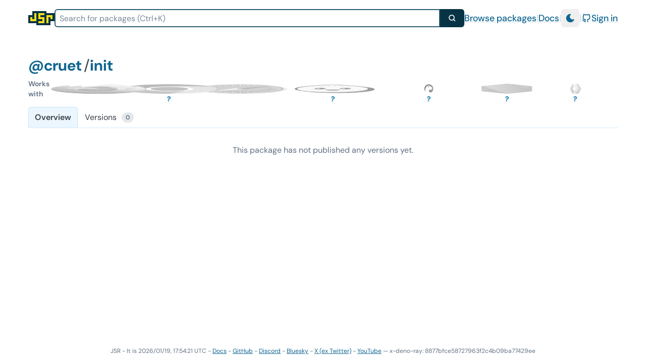

--- FILE ---
content_type: text/html; charset=utf-8
request_url: https://jsr.io/@cruet/init
body_size: 4185
content:
<!DOCTYPE html><html lang="en"><head><meta charset="utf-8"><meta name="viewport" content="width=device-width, initial-scale=1.0"><title>@cruet/init - JSR</title><meta property="og:title" content="@cruet/init - JSR"><meta name="description" content="@cruet/init on JSR"><meta property="og:description" content="@cruet/init on JSR"><meta property="og:url" content="https://jsr.io/@cruet/init"><meta property="og:type" content="article"><meta property="og:site_name" content="JSR"><meta property="og:image" content="https://jsr.io/@cruet/init/og"><meta name="twitter:card" content="summary_large_image"><link rel="preload" href="/fonts/DMSans/DMSans-Variable.woff2?__frsh_c=60f14d494f81d6baf9f0fb9fc7db21b5b915f51e" as="font" type="font/woff2" crossorigin="anonymous"><link rel="stylesheet" href="/styles.css?__frsh_c=60f14d494f81d6baf9f0fb9fc7db21b5b915f51e"><link rel="stylesheet" href="/gfm.css?__frsh_c=60f14d494f81d6baf9f0fb9fc7db21b5b915f51e"><link rel="icon" type="image/svg+xml" href="/logo-square.svg?__frsh_c=60f14d494f81d6baf9f0fb9fc7db21b5b915f51e"><link rel="search" type="application/opensearchdescription+xml" href="/opensearch.xml" title="JSR"><script>
            (function() {
              const isDarkStored = localStorage.getItem('darkMode');
              const isDarkPreference = window.matchMedia('(prefers-color-scheme: dark)').matches;
              
              if (isDarkStored === 'true' || (isDarkStored === null && isDarkPreference)) {
                document.documentElement.classList.add('dark');
              } else {
                document.documentElement.classList.remove('dark');
              }
            })();
          </script></head><body><div class="min-h-[calc(100vh-4rem)] md:min-h-[calc(100vh-4.5rem)]" style="container: page / inline-size"><a href="#main-content" class="absolute p-4 -translate-y-full bg-jsr-cyan-100 dark:bg-jsr-cyan-950 dark:text-white font-medium focus:translate-y-0 transition-transform duration-100	z-20">Skip to main content</a><div class="section-x-inset-xl w-full py-4 sm:h-[72px] "><div class="flex justify-between items-center text-base md:text-lg flex-wrap gap-4 lg:gap-8 h-full"><a href="/" class="outline-none focus-visible:ring-2 ring-jsr-cyan-700" data-ancestor="true" aria-current="true"><span class="sr-only">Home</span><!--frsh:island:HeaderLogo:0:--><div ><div class="h-auto transition-transform duration-300 h-8 flex-none" style="transform: rotate(0deg)" aria-hidden="true" ><span class="sr-only">JSR</span><svg viewBox="0 0 13 7"  aria-hidden="true" height="28"><path d="M0,2h2v-2h7v1h4v4h-2v2h-7v-1h-4" fill="#083344"></path><g fill="#f7df1e"><path d="M1,3h1v1h1v-3h1v4h-3"></path><path d="M5,1h3v1h-2v1h2v3h-3v-1h2v-1h-2"></path><path d="M9,2h3v2h-1v-1h-1v3h-1"></path></g></svg></div></div><!--/frsh:island--></a><div class="hidden sm:block grow-1 flex-1"><!--frsh:island:GlobalSearch:1:--><div  class="pointer-events-auto"><form action="/packages" method="GET" class="flex w-full" ><label for="global-search-input" class="sr-only">Search for packages</label><div class="relative w-full"><input type="search" name="search" class="w-full h-full search-input bg-white/90 dark:bg-jsr-gray-950/90 truncate !text-transparent !caret-black dark:!caret-white input rounded-r-none py-1 px-2 text-base relative" placeholder="Search for packages" value=""     autocomplete="off"  aria-autocomplete="list" aria-controls="package-search-results" role="combobox" id="global-search-input"><div class="search-input !bg-transparent !border-transparent select-none pointer-events-none inset-0 absolute py-1 px-2 text-base !px-1.5"><div class="search-input !bg-transparent !border-transparent select-none pointer-events-none inset-0 absolute py-1 px-2 text-base "><div ><span><span class=""></span></span></div></div></div></div><button type="submit" class="button bg-jsr-cyan-950 text-white px-4 rounded-l-none hover:bg-jsr-cyan-800 focus-visible:bg-jsr-cyan-800 outline-jsr-cyan-600 transition-colors duration-150"  ><svg xmlns="http://www.w3.org/2000/svg" fill="none" viewBox="0 0 24 24" stroke-width="2.5" aria-label="search" stroke="currentColor" class="w-4 h-4"><path stroke-linecap="round" stroke-linejoin="round" d="M21 21l-5.197-5.197m0 0A7.5 7.5 0 105.196 5.196a7.5 7.5 0 0010.607 10.607z"></path></svg></button></form><div role="listbox" id="global-search-results" tabindex="-1" class="relative" aria-label="Search results"></div></div><!--/frsh:island--></div><div class="flex gap-2 sm:gap-4 items-center pointer-events-auto"><a href="/packages" class="link-header">Browse packages</a><span class="text-jsr-gray-200 dark:text-jsr-gray-700 select-none" aria-hidden="true">|</span><a href="/docs" class="link-header">Docs</a><span class="text-jsr-gray-200 dark:text-jsr-gray-700 select-none" aria-hidden="true">|</span><!--frsh:island:DarkModeToggle:2:--><button  class="p-2 rounded-md text-jsr-cyan-700 hover:text-jsr-cyan-900 dark:text-cyan-400 dark:hover:text-cyan-300 hover:bg-jsr-gray-100 dark:hover:bg-jsr-gray-900 focus:outline-none" title="Switch to light mode" aria-label="Switch to light mode" type="button"><svg stroke="currentColor" fill="currentColor" stroke-width="0" viewBox="0 0 24 24" height="1em" width="1em" xmlns="http://www.w3.org/2000/svg" class="size-5"><path d="M12 1.992a10 10 0 1 0 9.236 13.838c.341 -.82 -.476 -1.644 -1.298 -1.31a6.5 6.5 0 0 1 -6.864 -10.787l.077 -.08c.551 -.63 .113 -1.653 -.758 -1.653h-.266l-.068 -.006l-.06 -.002z" data-frsh-key="0"></path></svg></button><!--/frsh:island--><span class="text-jsr-gray-200 dark:text-jsr-gray-700 select-none" aria-hidden="true">|</span><a href="/login?redirect=%2F%40cruet%2Finit" class="link-header flex items-center gap-2"><svg stroke="currentColor" fill="none" stroke-width="2" viewBox="0 0 24 24" stroke-linecap="round" stroke-linejoin="round" aria-hidden="true" height="1em" width="1em" xmlns="http://www.w3.org/2000/svg" class="size-5 flex-none"><path d="M9 19c-4.3 1.4 -4.3 -2.5 -6 -3m12 5v-3.5c0 -1 .1 -1.4 -.5 -2c2.8 -.3 5.5 -1.4 5.5 -6a4.6 4.6 0 0 0 -1.3 -3.2a4.2 4.2 0 0 0 -.1 -3.2s-1.1 -.3 -3.5 1.3a12.3 12.3 0 0 0 -6.2 0c-2.4 -1.6 -3.5 -1.3 -3.5 -1.3a4.2 4.2 0 0 0 -.1 3.2a4.6 4.6 0 0 0 -1.3 3.2c0 4.6 2.7 5.7 5.5 6c-.6 .6 -.6 1.2 -.5 2v3.5"></path></svg>Sign in</a></div></div><div class="mt-4 sm:hidden"><!--frsh:island:GlobalSearch:3:--><div  class="pointer-events-auto"><form action="/packages" method="GET" class="flex w-full" ><label for="global-search-input" class="sr-only">Search for packages</label><div class="relative w-full"><input type="search" name="search" class="w-full h-full search-input bg-white/90 dark:bg-jsr-gray-950/90 truncate !text-transparent !caret-black dark:!caret-white input rounded-r-none py-1 px-2 text-base relative" placeholder="Search for packages" value=""     autocomplete="off"  aria-autocomplete="list" aria-controls="package-search-results" role="combobox" id="global-search-input"><div class="search-input !bg-transparent !border-transparent select-none pointer-events-none inset-0 absolute py-1 px-2 text-base !px-1.5"><div class="search-input !bg-transparent !border-transparent select-none pointer-events-none inset-0 absolute py-1 px-2 text-base "><div ><span><span class=""></span></span></div></div></div></div><button type="submit" class="button bg-jsr-cyan-950 text-white px-4 rounded-l-none hover:bg-jsr-cyan-800 focus-visible:bg-jsr-cyan-800 outline-jsr-cyan-600 transition-colors duration-150"  ><svg xmlns="http://www.w3.org/2000/svg" fill="none" viewBox="0 0 24 24" stroke-width="2.5" aria-label="search" stroke="currentColor" class="w-4 h-4"><path stroke-linecap="round" stroke-linejoin="round" d="M21 21l-5.197-5.197m0 0A7.5 7.5 0 105.196 5.196a7.5 7.5 0 0010.607 10.607z"></path></svg></button></form><div role="listbox" id="global-search-results" tabindex="-1" class="relative" aria-label="Search results"></div></div><!--/frsh:island--></div></div><div class="section-x-inset-xl pt-4 md:pt-6 focus-visible:ring-0 focus-visible:outline-none" id="main-content" tabindex="-1"><div><div class="space-y-6 mt-0 md:mt-4"><div class="flex flex-col flex-wrap md:flex-row items-start justify-between gap-6 min-h-24"><div class="flex-shrink"><div class="flex flex-row gap-x-3 gap-y-2 flex-wrap md:items-center mb-2"><h1 class="text-2xl md:text-3xl flex flex-wrap items-center font-sans gap-x-2"><div class="flex items-baseline gap-x-1"><span><a href="/@cruet" aria-label="Scope: @cruet" class="jsr-link font-bold pr-1 no-underline" data-ancestor="true" aria-current="true">@cruet</a>/<a href="/@cruet/init" aria-label="Package: init" class="jsr-link font-bold no-underline" data-current="true" aria-current="page">init</a></span></div></h1><div class="flex items-center gap-2"></div></div><div class="flex items-center gap-3 flex-wrap text-sm text-secondary mb-4"><div class="flex items-center gap-1.5"><span class="font-semibold">Works with</span><div class="min-w-content font-semibold select-none"><div class="flex items-center *:mx-0.5 flex-row-reverse"><span class="sr-only">It is unknown whether this package works with Cloudflare Workers, Node.js, Deno, Bun, Browsers</span><div class="relative h-4 md:h-5" style="aspect-ratio: 416 / 375"><img src="/logos/cloudflare-workers.svg?__frsh_c=60f14d494f81d6baf9f0fb9fc7db21b5b915f51e" width="416" height="375" alt="It is unknown whether this package works with Cloudflare Workers" title="It is unknown whether this package works with Cloudflare Workers" class="h-4 md:h-5 select-none filter grayscale opacity-40"/><div aria-hidden="true" title="It is unknown whether this package works with Cloudflare Workers" class="absolute inset-0 h-full w-full text-jsr-cyan-600 dark:text-cyan-500 text-center leading-4 md:leading-5 drop-shadow-md font-bold text-xs md:text-sm select-none">?</div></div><div class="relative h-4 md:h-5" style="aspect-ratio: 256 / 292"><img src="/logos/node.svg?__frsh_c=60f14d494f81d6baf9f0fb9fc7db21b5b915f51e" width="256" height="292" alt="It is unknown whether this package works with Node.js" title="It is unknown whether this package works with Node.js" class="h-4 md:h-5 select-none filter grayscale opacity-40"/><div aria-hidden="true" title="It is unknown whether this package works with Node.js" class="absolute inset-0 h-full w-full text-jsr-cyan-600 dark:text-cyan-500 text-center leading-4 md:leading-5 drop-shadow-md font-bold text-xs md:text-sm select-none">?</div></div><div class="relative h-4 md:h-5" style="aspect-ratio: 512 / 512"><img src="/logos/deno.svg?__frsh_c=60f14d494f81d6baf9f0fb9fc7db21b5b915f51e" width="512" height="512" alt="It is unknown whether this package works with Deno" title="It is unknown whether this package works with Deno" class="h-4 md:h-5 select-none filter grayscale opacity-40"/><div aria-hidden="true" title="It is unknown whether this package works with Deno" class="absolute inset-0 h-full w-full text-jsr-cyan-600 dark:text-cyan-500 text-center leading-4 md:leading-5 drop-shadow-md font-bold text-xs md:text-sm select-none">?</div></div><div class="relative h-4 md:h-5" style="aspect-ratio: 435 / 435"><img src="/logos/bun.svg?__frsh_c=60f14d494f81d6baf9f0fb9fc7db21b5b915f51e" width="435" height="435" alt="It is unknown whether this package works with Bun" title="It is unknown whether this package works with Bun" class="h-4 md:h-5 select-none filter grayscale opacity-40"/><div aria-hidden="true" title="It is unknown whether this package works with Bun" class="absolute inset-0 h-full w-full text-jsr-cyan-600 dark:text-cyan-500 text-center leading-4 md:leading-5 drop-shadow-md font-bold text-xs md:text-sm select-none">?</div></div><div class="relative h-4 md:h-5" style="aspect-ratio: 1200 / 500"><img src="/logos/browsers.svg?__frsh_c=60f14d494f81d6baf9f0fb9fc7db21b5b915f51e" width="1200" height="500" alt="It is unknown whether this package works with Browsers" title="It is unknown whether this package works with Browsers" class="h-4 md:h-5 select-none filter grayscale opacity-40"/><div aria-hidden="true" title="It is unknown whether this package works with Browsers" class="absolute inset-0 h-full w-full text-jsr-cyan-600 dark:text-cyan-500 text-center leading-4 md:leading-5 drop-shadow-md font-bold text-xs md:text-sm select-none">?</div></div></div></div></div></div></div><div class="hidden md:flex flex-none md:items-end flex-col text-right md:ml-auto"></div></div></div><nav class=" border-b border-jsr-cyan-300/30 dark:border-jsr-cyan-600/50 max-w-full flex justify-between overflow-x-auto items-end"><style>nav:has(#nav-items[data-unattached]) { visibility: hidden; }</style><noscript><style>nav:has(#nav-items[data-unattached]) { visibility: visible !important }</style></noscript><ul id="nav-items" data-unattached class="flex flex-row *:border-b-0 *:rounded-b-none"><a data-active="true" href="/@cruet/init" class="md:px-3 px-4 py-2 text-sm md:text-base min-h-10 leading-none rounded-md hover:bg-jsr-cyan-100 dark:hover:bg-jsr-cyan-900 flex items-center select-none focus:outline-none focus-visible:outline-1 focus-visible:outline-jsr-cyan-300 dark:focus-visible:outline-jsr-cyan-600 focus-visible:outline-offset-0 focus-visible:ring-0 border-1 bg-jsr-cyan-50 dark:bg-jsr-cyan-950 border-jsr-cyan-300/30 dark:border-jsr-cyan-600/50 font-semibold" data-current="true" aria-current="page"><span class="flex items-center"><span class="nav-item-text" data-text="Overview">Overview</span></span></a><a href="/@cruet/init/versions" class="md:px-3 px-4 py-2 text-sm md:text-base min-h-10 leading-none rounded-md hover:bg-jsr-cyan-100 dark:hover:bg-jsr-cyan-900 flex items-center select-none focus:outline-none focus-visible:outline-1 focus-visible:outline-jsr-cyan-300 dark:focus-visible:outline-jsr-cyan-600 focus-visible:outline-offset-0 focus-visible:ring-0 border-1 border-transparent"><span class="flex items-center"><span class="nav-item-text" data-text="Versions">Versions</span><span class="chip ml-2 tabular-nums text-xs py-0.5 px-2 border-1 border-white dark:border-jsr-gray-950 bg-jsr-gray-100 text-jsr-gray-500 dark:bg-jsr-gray-800 dark:text-jsr-gray-400">0</span></span></a></ul><button type="button" class="group absolute right-4 md:right-10 rounded border-1 my-1 border-jsr-cyan-100 dark:border-jsr-cyan-800 hover:bg-jsr-cyan-50 dark:hover:bg-jsr-cyan-700 hover:cursor-pointer hidden" aria-expanded="false"><span class="flex p-1"><svg stroke="currentColor" fill="none" stroke-width="2" viewBox="0 0 24 24" stroke-linecap="round" stroke-linejoin="round" height="1em" width="1em" xmlns="http://www.w3.org/2000/svg" class="size-6"><path d="M5 12m-1 0a1 1 0 1 0 2 0a1 1 0 1 0 -2 0"></path><path d="M12 12m-1 0a1 1 0 1 0 2 0a1 1 0 1 0 -2 0"></path><path d="M19 12m-1 0a1 1 0 1 0 2 0a1 1 0 1 0 -2 0"></path></svg></span><div id="nav-menu" class="absolute top-[120%] -right-2 z-[70] px-1 py-2 rounded border-1.5 border-current dark:border-cyan-700 bg-white dark:bg-jsr-gray-950 w-56 shadow overflow-hidden opacity-100 translate-y-0 transition [&amp;&gt;a]:rounded hidden"></div></button><script>
(() => {
"use strict";
const navMenuEl = document.getElementById("nav-menu");
const navItemsEl = document.getElementById("nav-items");
const navOverflow = navMenuEl.parentElement;

const navItems = new Map();
for (let i = 0; i < navItemsEl.children.length; i++) {
  const el = navItemsEl.children[i];
  navItems.set(el, el.clientWidth);
}

const active = navItemsEl.querySelector("[data-active]");

function updateNavItems() {
  const navWidth = navItemsEl.parentElement.offsetWidth;
  let sumWidth = 50 + navItems.get(active);
  let displayMenu = false;
  for (const [el, width] of navItems.entries()) {
    if (el !== active) sumWidth += width;
    if (sumWidth > navWidth && el !== active) {
      displayMenu = true;
      navMenuEl.appendChild(el);
    } else {
      navItemsEl.appendChild(el);
    }
  }

  navOverflow.classList[displayMenu ? "remove" : "add"]("hidden");
}

globalThis.addEventListener("resize", () => updateNavItems());
updateNavItems();
navItemsEl.removeAttribute("data-unattached");

let open = false;
function renderOverflowMenuPopup() {
  navMenuEl.setAttribute("aria-expanded", String(open));
  navMenuEl.classList[open ? "remove" : "add"]("hidden");
}

navOverflow.addEventListener("click", () => {
  open = !open;
  renderOverflowMenuPopup();
});

function outsideClick(e) {
  if (navMenuEl.contains(e.target)) {
    open = false;
    renderOverflowMenuPopup();
  }
}
document.addEventListener("click", outsideClick);
})();
</script></nav><div class="mt-8 text-tertiary text-center">This package has not published any versions yet.</div></div></div></div><footer id="footer" class="text-xs text-center mt-4 md:mt-6 md:p-4 p-2 text-tertiary">JSR - It is <time datetime="2026-01-19T17:54:21.965Z">2026/01/19, 17:54:21 UTC</time> - <a href="/docs" class="text-jsr-cyan-700 hover:text-blue-400 underline dark:text-cyan-400 dark:hover:text-blue-300">Docs</a> - <a href="https://github.com/jsr-io/jsr" class="text-jsr-cyan-700 hover:text-blue-400 underline dark:text-cyan-400 dark:hover:text-blue-300"><span>GitHub</span></a> - <a href="https://discord.gg/hMqvhAn9xG" class="text-jsr-cyan-700 hover:text-blue-400 underline dark:text-cyan-400 dark:hover:text-blue-300"><span>Discord</span></a> - <a href="https://bsky.app/profile/jsr.io" class="text-jsr-cyan-700 hover:text-blue-400 underline dark:text-cyan-400 dark:hover:text-blue-300"><span>Bluesky</span></a> - <a href="https://x.com/jsr_io" class="text-jsr-cyan-700 hover:text-blue-400 underline dark:text-cyan-400 dark:hover:text-blue-300"><span>X (ex Twitter)</span></a> - <a href="https://www.youtube.com/@jsr-io" class="text-jsr-cyan-700 hover:text-blue-400 underline dark:text-cyan-400 dark:hover:text-blue-300"><span>YouTube</span></a> — x-deno-ray: 8877bfce58727963f2c4b09ba77429ee</footer><script type="module" nonce="80a60f7edb6d426bacdc7eedc2da8e56">import { boot } from "/_fresh/js/60f14d494f81d6baf9f0fb9fc7db21b5b915f51e/fresh-runtime.js";import { HeaderLogo } from "/_fresh/js/60f14d494f81d6baf9f0fb9fc7db21b5b915f51e/HeaderLogo.js";import { GlobalSearch } from "/_fresh/js/60f14d494f81d6baf9f0fb9fc7db21b5b915f51e/GlobalSearch.js";import DarkModeToggle from "/_fresh/js/60f14d494f81d6baf9f0fb9fc7db21b5b915f51e/DarkModeToggle.js";boot({HeaderLogo,GlobalSearch,DarkModeToggle},"[[1,5,11,14],{\"slots\":2,\"props\":3},[],{\"class\":4},\"h-8 flex-none\",{\"slots\":6,\"props\":7},[],{\"query\":-1,\"apiKey\":8,\"indexId\":9,\"kind\":10},\"rdpUADH0pFZIEx9xLyLIkPGTP4ypc9Wq\",\"jsr-j7uqzz\",\"packages\",{\"slots\":12,\"props\":13},[],{},{\"slots\":15,\"props\":16},[],{\"query\":-1,\"apiKey\":8,\"indexId\":9,\"kind\":10}]");</script></body></html>

--- FILE ---
content_type: text/css; charset=UTF-8
request_url: https://jsr.io/gfm.css?__frsh_c=60f14d494f81d6baf9f0fb9fc7db21b5b915f51e
body_size: 3193
content:
:root,[data-color-mode=light][data-light-theme=light],[data-color-mode=dark][data-dark-theme=light]{--color-canvas-default-transparent:rgba(255,255,255,0);--color-prettylights-syntax-comment:#57606a;--color-prettylights-syntax-constant:#0550ae;--color-prettylights-syntax-entity:#6639ba;--color-prettylights-syntax-storage-modifier-import:#24292f;--color-prettylights-syntax-entity-tag:#116329;--color-prettylights-syntax-keyword:#cf222e;--color-prettylights-syntax-string:#0a3069;--color-prettylights-syntax-variable:#953800;--color-prettylights-syntax-string-regexp:#116329;--color-prettylights-syntax-markup-deleted-text:#82071e;--color-prettylights-syntax-markup-deleted-bg:#ffebe9;--color-prettylights-syntax-markup-inserted-text:#116329;--color-prettylights-syntax-markup-inserted-bg:#dafbe1;--color-prettylights-syntax-constant-other-reference-link:#0a3069;--color-fg-default:#1f2328;--color-fg-muted:#656d76;--color-canvas-default:#fff;--color-canvas-subtle:#f6f8fa;--color-border-default:#d0d7de;--color-border-muted:#d8dee4;--color-neutral-muted:rgba(175,184,193,.2);--color-accent-fg:#0969da;--color-accent-emphasis:#0969da;--color-danger-fg:#d1242f}:root::selection{--color-canvas-default-transparent:rgba(255,255,255,0);--color-prettylights-syntax-comment:#57606a;--color-prettylights-syntax-constant:#0550ae;--color-prettylights-syntax-entity:#6639ba;--color-prettylights-syntax-storage-modifier-import:#24292f;--color-prettylights-syntax-entity-tag:#116329;--color-prettylights-syntax-keyword:#cf222e;--color-prettylights-syntax-string:#0a3069;--color-prettylights-syntax-variable:#953800;--color-prettylights-syntax-string-regexp:#116329;--color-prettylights-syntax-markup-deleted-text:#82071e;--color-prettylights-syntax-markup-deleted-bg:#ffebe9;--color-prettylights-syntax-markup-inserted-text:#116329;--color-prettylights-syntax-markup-inserted-bg:#dafbe1;--color-prettylights-syntax-constant-other-reference-link:#0a3069;--color-fg-default:#1f2328;--color-fg-muted:#656d76;--color-canvas-default:#fff;--color-canvas-subtle:#f6f8fa;--color-border-default:#d0d7de;--color-border-muted:#d8dee4;--color-neutral-muted:rgba(175,184,193,.2);--color-accent-fg:#0969da;--color-accent-emphasis:#0969da;--color-danger-fg:#d1242f}[data-color-mode=light][data-light-theme=light]::selection{--color-canvas-default-transparent:rgba(255,255,255,0);--color-prettylights-syntax-comment:#57606a;--color-prettylights-syntax-constant:#0550ae;--color-prettylights-syntax-entity:#6639ba;--color-prettylights-syntax-storage-modifier-import:#24292f;--color-prettylights-syntax-entity-tag:#116329;--color-prettylights-syntax-keyword:#cf222e;--color-prettylights-syntax-string:#0a3069;--color-prettylights-syntax-variable:#953800;--color-prettylights-syntax-string-regexp:#116329;--color-prettylights-syntax-markup-deleted-text:#82071e;--color-prettylights-syntax-markup-deleted-bg:#ffebe9;--color-prettylights-syntax-markup-inserted-text:#116329;--color-prettylights-syntax-markup-inserted-bg:#dafbe1;--color-prettylights-syntax-constant-other-reference-link:#0a3069;--color-fg-default:#1f2328;--color-fg-muted:#656d76;--color-canvas-default:#fff;--color-canvas-subtle:#f6f8fa;--color-border-default:#d0d7de;--color-border-muted:#d8dee4;--color-neutral-muted:rgba(175,184,193,.2);--color-accent-fg:#0969da;--color-accent-emphasis:#0969da;--color-danger-fg:#d1242f}[data-color-mode=dark][data-dark-theme=light]::selection{--color-canvas-default-transparent:rgba(255,255,255,0);--color-prettylights-syntax-comment:#57606a;--color-prettylights-syntax-constant:#0550ae;--color-prettylights-syntax-entity:#6639ba;--color-prettylights-syntax-storage-modifier-import:#24292f;--color-prettylights-syntax-entity-tag:#116329;--color-prettylights-syntax-keyword:#cf222e;--color-prettylights-syntax-string:#0a3069;--color-prettylights-syntax-variable:#953800;--color-prettylights-syntax-string-regexp:#116329;--color-prettylights-syntax-markup-deleted-text:#82071e;--color-prettylights-syntax-markup-deleted-bg:#ffebe9;--color-prettylights-syntax-markup-inserted-text:#116329;--color-prettylights-syntax-markup-inserted-bg:#dafbe1;--color-prettylights-syntax-constant-other-reference-link:#0a3069;--color-fg-default:#1f2328;--color-fg-muted:#656d76;--color-canvas-default:#fff;--color-canvas-subtle:#f6f8fa;--color-border-default:#d0d7de;--color-border-muted:#d8dee4;--color-neutral-muted:rgba(175,184,193,.2);--color-accent-fg:#0969da;--color-accent-emphasis:#0969da;--color-danger-fg:#d1242f}[data-color-mode=light][data-light-theme=light] ::-webkit-backdrop{--color-canvas-default-transparent:rgba(255,255,255,0);--color-prettylights-syntax-comment:#57606a;--color-prettylights-syntax-constant:#0550ae;--color-prettylights-syntax-entity:#6639ba;--color-prettylights-syntax-storage-modifier-import:#24292f;--color-prettylights-syntax-entity-tag:#116329;--color-prettylights-syntax-keyword:#cf222e;--color-prettylights-syntax-string:#0a3069;--color-prettylights-syntax-variable:#953800;--color-prettylights-syntax-string-regexp:#116329;--color-prettylights-syntax-markup-deleted-text:#82071e;--color-prettylights-syntax-markup-deleted-bg:#ffebe9;--color-prettylights-syntax-markup-inserted-text:#116329;--color-prettylights-syntax-markup-inserted-bg:#dafbe1;--color-prettylights-syntax-constant-other-reference-link:#0a3069;--color-fg-default:#1f2328;--color-fg-muted:#656d76;--color-canvas-default:#fff;--color-canvas-subtle:#f6f8fa;--color-border-default:#d0d7de;--color-border-muted:#d8dee4;--color-neutral-muted:rgba(175,184,193,.2);--color-accent-fg:#0969da;--color-accent-emphasis:#0969da;--color-danger-fg:#d1242f}[data-color-mode=light][data-light-theme=light] ::backdrop{--color-canvas-default-transparent:rgba(255,255,255,0);--color-prettylights-syntax-comment:#57606a;--color-prettylights-syntax-constant:#0550ae;--color-prettylights-syntax-entity:#6639ba;--color-prettylights-syntax-storage-modifier-import:#24292f;--color-prettylights-syntax-entity-tag:#116329;--color-prettylights-syntax-keyword:#cf222e;--color-prettylights-syntax-string:#0a3069;--color-prettylights-syntax-variable:#953800;--color-prettylights-syntax-string-regexp:#116329;--color-prettylights-syntax-markup-deleted-text:#82071e;--color-prettylights-syntax-markup-deleted-bg:#ffebe9;--color-prettylights-syntax-markup-inserted-text:#116329;--color-prettylights-syntax-markup-inserted-bg:#dafbe1;--color-prettylights-syntax-constant-other-reference-link:#0a3069;--color-fg-default:#1f2328;--color-fg-muted:#656d76;--color-canvas-default:#fff;--color-canvas-subtle:#f6f8fa;--color-border-default:#d0d7de;--color-border-muted:#d8dee4;--color-neutral-muted:rgba(175,184,193,.2);--color-accent-fg:#0969da;--color-accent-emphasis:#0969da;--color-danger-fg:#d1242f}[data-color-mode=dark][data-dark-theme=light] ::-webkit-backdrop{--color-canvas-default-transparent:rgba(255,255,255,0);--color-prettylights-syntax-comment:#57606a;--color-prettylights-syntax-constant:#0550ae;--color-prettylights-syntax-entity:#6639ba;--color-prettylights-syntax-storage-modifier-import:#24292f;--color-prettylights-syntax-entity-tag:#116329;--color-prettylights-syntax-keyword:#cf222e;--color-prettylights-syntax-string:#0a3069;--color-prettylights-syntax-variable:#953800;--color-prettylights-syntax-string-regexp:#116329;--color-prettylights-syntax-markup-deleted-text:#82071e;--color-prettylights-syntax-markup-deleted-bg:#ffebe9;--color-prettylights-syntax-markup-inserted-text:#116329;--color-prettylights-syntax-markup-inserted-bg:#dafbe1;--color-prettylights-syntax-constant-other-reference-link:#0a3069;--color-fg-default:#1f2328;--color-fg-muted:#656d76;--color-canvas-default:#fff;--color-canvas-subtle:#f6f8fa;--color-border-default:#d0d7de;--color-border-muted:#d8dee4;--color-neutral-muted:rgba(175,184,193,.2);--color-accent-fg:#0969da;--color-accent-emphasis:#0969da;--color-danger-fg:#d1242f}[data-color-mode=dark][data-dark-theme=light] ::backdrop{--color-canvas-default-transparent:rgba(255,255,255,0);--color-prettylights-syntax-comment:#57606a;--color-prettylights-syntax-constant:#0550ae;--color-prettylights-syntax-entity:#6639ba;--color-prettylights-syntax-storage-modifier-import:#24292f;--color-prettylights-syntax-entity-tag:#116329;--color-prettylights-syntax-keyword:#cf222e;--color-prettylights-syntax-string:#0a3069;--color-prettylights-syntax-variable:#953800;--color-prettylights-syntax-string-regexp:#116329;--color-prettylights-syntax-markup-deleted-text:#82071e;--color-prettylights-syntax-markup-deleted-bg:#ffebe9;--color-prettylights-syntax-markup-inserted-text:#116329;--color-prettylights-syntax-markup-inserted-bg:#dafbe1;--color-prettylights-syntax-constant-other-reference-link:#0a3069;--color-fg-default:#1f2328;--color-fg-muted:#656d76;--color-canvas-default:#fff;--color-canvas-subtle:#f6f8fa;--color-border-default:#d0d7de;--color-border-muted:#d8dee4;--color-neutral-muted:rgba(175,184,193,.2);--color-accent-fg:#0969da;--color-accent-emphasis:#0969da;--color-danger-fg:#d1242f}@media (prefers-color-scheme:light){[data-color-mode=auto][data-light-theme=light]{--color-canvas-default-transparent:rgba(255,255,255,0);--color-prettylights-syntax-comment:#57606a;--color-prettylights-syntax-constant:#0550ae;--color-prettylights-syntax-entity:#6639ba;--color-prettylights-syntax-storage-modifier-import:#24292f;--color-prettylights-syntax-entity-tag:#116329;--color-prettylights-syntax-keyword:#cf222e;--color-prettylights-syntax-string:#0a3069;--color-prettylights-syntax-variable:#953800;--color-prettylights-syntax-string-regexp:#116329;--color-prettylights-syntax-markup-deleted-text:#82071e;--color-prettylights-syntax-markup-deleted-bg:#ffebe9;--color-prettylights-syntax-markup-inserted-text:#116329;--color-prettylights-syntax-markup-inserted-bg:#dafbe1;--color-prettylights-syntax-constant-other-reference-link:#0a3069;--color-fg-default:#1f2328;--color-fg-muted:#656d76;--color-canvas-default:#fff;--color-canvas-subtle:#f6f8fa;--color-border-default:#d0d7de;--color-border-muted:#d8dee4;--color-neutral-muted:rgba(175,184,193,.2);--color-accent-fg:#0969da;--color-accent-emphasis:#0969da;--color-danger-fg:#d1242f}[data-color-mode=auto][data-light-theme=light]::selection{--color-canvas-default-transparent:rgba(255,255,255,0);--color-prettylights-syntax-comment:#57606a;--color-prettylights-syntax-constant:#0550ae;--color-prettylights-syntax-entity:#6639ba;--color-prettylights-syntax-storage-modifier-import:#24292f;--color-prettylights-syntax-entity-tag:#116329;--color-prettylights-syntax-keyword:#cf222e;--color-prettylights-syntax-string:#0a3069;--color-prettylights-syntax-variable:#953800;--color-prettylights-syntax-string-regexp:#116329;--color-prettylights-syntax-markup-deleted-text:#82071e;--color-prettylights-syntax-markup-deleted-bg:#ffebe9;--color-prettylights-syntax-markup-inserted-text:#116329;--color-prettylights-syntax-markup-inserted-bg:#dafbe1;--color-prettylights-syntax-constant-other-reference-link:#0a3069;--color-fg-default:#1f2328;--color-fg-muted:#656d76;--color-canvas-default:#fff;--color-canvas-subtle:#f6f8fa;--color-border-default:#d0d7de;--color-border-muted:#d8dee4;--color-neutral-muted:rgba(175,184,193,.2);--color-accent-fg:#0969da;--color-accent-emphasis:#0969da;--color-danger-fg:#d1242f}[data-color-mode=auto][data-light-theme=light] ::-webkit-backdrop{--color-canvas-default-transparent:rgba(255,255,255,0);--color-prettylights-syntax-comment:#57606a;--color-prettylights-syntax-constant:#0550ae;--color-prettylights-syntax-entity:#6639ba;--color-prettylights-syntax-storage-modifier-import:#24292f;--color-prettylights-syntax-entity-tag:#116329;--color-prettylights-syntax-keyword:#cf222e;--color-prettylights-syntax-string:#0a3069;--color-prettylights-syntax-variable:#953800;--color-prettylights-syntax-string-regexp:#116329;--color-prettylights-syntax-markup-deleted-text:#82071e;--color-prettylights-syntax-markup-deleted-bg:#ffebe9;--color-prettylights-syntax-markup-inserted-text:#116329;--color-prettylights-syntax-markup-inserted-bg:#dafbe1;--color-prettylights-syntax-constant-other-reference-link:#0a3069;--color-fg-default:#1f2328;--color-fg-muted:#656d76;--color-canvas-default:#fff;--color-canvas-subtle:#f6f8fa;--color-border-default:#d0d7de;--color-border-muted:#d8dee4;--color-neutral-muted:rgba(175,184,193,.2);--color-accent-fg:#0969da;--color-accent-emphasis:#0969da;--color-danger-fg:#d1242f}[data-color-mode=auto][data-light-theme=light] ::backdrop{--color-canvas-default-transparent:rgba(255,255,255,0);--color-prettylights-syntax-comment:#57606a;--color-prettylights-syntax-constant:#0550ae;--color-prettylights-syntax-entity:#6639ba;--color-prettylights-syntax-storage-modifier-import:#24292f;--color-prettylights-syntax-entity-tag:#116329;--color-prettylights-syntax-keyword:#cf222e;--color-prettylights-syntax-string:#0a3069;--color-prettylights-syntax-variable:#953800;--color-prettylights-syntax-string-regexp:#116329;--color-prettylights-syntax-markup-deleted-text:#82071e;--color-prettylights-syntax-markup-deleted-bg:#ffebe9;--color-prettylights-syntax-markup-inserted-text:#116329;--color-prettylights-syntax-markup-inserted-bg:#dafbe1;--color-prettylights-syntax-constant-other-reference-link:#0a3069;--color-fg-default:#1f2328;--color-fg-muted:#656d76;--color-canvas-default:#fff;--color-canvas-subtle:#f6f8fa;--color-border-default:#d0d7de;--color-border-muted:#d8dee4;--color-neutral-muted:rgba(175,184,193,.2);--color-accent-fg:#0969da;--color-accent-emphasis:#0969da;--color-danger-fg:#d1242f}}@media (prefers-color-scheme:dark){[data-color-mode=auto][data-dark-theme=light]{--color-canvas-default-transparent:rgba(255,255,255,0);--color-prettylights-syntax-comment:#57606a;--color-prettylights-syntax-constant:#0550ae;--color-prettylights-syntax-entity:#6639ba;--color-prettylights-syntax-storage-modifier-import:#24292f;--color-prettylights-syntax-entity-tag:#116329;--color-prettylights-syntax-keyword:#cf222e;--color-prettylights-syntax-string:#0a3069;--color-prettylights-syntax-variable:#953800;--color-prettylights-syntax-string-regexp:#116329;--color-prettylights-syntax-markup-deleted-text:#82071e;--color-prettylights-syntax-markup-deleted-bg:#ffebe9;--color-prettylights-syntax-markup-inserted-text:#116329;--color-prettylights-syntax-markup-inserted-bg:#dafbe1;--color-prettylights-syntax-constant-other-reference-link:#0a3069;--color-fg-default:#1f2328;--color-fg-muted:#656d76;--color-canvas-default:#fff;--color-canvas-subtle:#f6f8fa;--color-border-default:#d0d7de;--color-border-muted:#d8dee4;--color-neutral-muted:rgba(175,184,193,.2);--color-accent-fg:#0969da;--color-accent-emphasis:#0969da;--color-danger-fg:#d1242f}[data-color-mode=auto][data-dark-theme=light]::selection{--color-canvas-default-transparent:rgba(255,255,255,0);--color-prettylights-syntax-comment:#57606a;--color-prettylights-syntax-constant:#0550ae;--color-prettylights-syntax-entity:#6639ba;--color-prettylights-syntax-storage-modifier-import:#24292f;--color-prettylights-syntax-entity-tag:#116329;--color-prettylights-syntax-keyword:#cf222e;--color-prettylights-syntax-string:#0a3069;--color-prettylights-syntax-variable:#953800;--color-prettylights-syntax-string-regexp:#116329;--color-prettylights-syntax-markup-deleted-text:#82071e;--color-prettylights-syntax-markup-deleted-bg:#ffebe9;--color-prettylights-syntax-markup-inserted-text:#116329;--color-prettylights-syntax-markup-inserted-bg:#dafbe1;--color-prettylights-syntax-constant-other-reference-link:#0a3069;--color-fg-default:#1f2328;--color-fg-muted:#656d76;--color-canvas-default:#fff;--color-canvas-subtle:#f6f8fa;--color-border-default:#d0d7de;--color-border-muted:#d8dee4;--color-neutral-muted:rgba(175,184,193,.2);--color-accent-fg:#0969da;--color-accent-emphasis:#0969da;--color-danger-fg:#d1242f}[data-color-mode=auto][data-light-theme=light] ::-webkit-backdrop{--color-canvas-default-transparent:rgba(255,255,255,0);--color-prettylights-syntax-comment:#57606a;--color-prettylights-syntax-constant:#0550ae;--color-prettylights-syntax-entity:#6639ba;--color-prettylights-syntax-storage-modifier-import:#24292f;--color-prettylights-syntax-entity-tag:#116329;--color-prettylights-syntax-keyword:#cf222e;--color-prettylights-syntax-string:#0a3069;--color-prettylights-syntax-variable:#953800;--color-prettylights-syntax-string-regexp:#116329;--color-prettylights-syntax-markup-deleted-text:#82071e;--color-prettylights-syntax-markup-deleted-bg:#ffebe9;--color-prettylights-syntax-markup-inserted-text:#116329;--color-prettylights-syntax-markup-inserted-bg:#dafbe1;--color-prettylights-syntax-constant-other-reference-link:#0a3069;--color-fg-default:#1f2328;--color-fg-muted:#656d76;--color-canvas-default:#fff;--color-canvas-subtle:#f6f8fa;--color-border-default:#d0d7de;--color-border-muted:#d8dee4;--color-neutral-muted:rgba(175,184,193,.2);--color-accent-fg:#0969da;--color-accent-emphasis:#0969da;--color-danger-fg:#d1242f}[data-color-mode=auto][data-light-theme=light] ::backdrop{--color-canvas-default-transparent:rgba(255,255,255,0);--color-prettylights-syntax-comment:#57606a;--color-prettylights-syntax-constant:#0550ae;--color-prettylights-syntax-entity:#6639ba;--color-prettylights-syntax-storage-modifier-import:#24292f;--color-prettylights-syntax-entity-tag:#116329;--color-prettylights-syntax-keyword:#cf222e;--color-prettylights-syntax-string:#0a3069;--color-prettylights-syntax-variable:#953800;--color-prettylights-syntax-string-regexp:#116329;--color-prettylights-syntax-markup-deleted-text:#82071e;--color-prettylights-syntax-markup-deleted-bg:#ffebe9;--color-prettylights-syntax-markup-inserted-text:#116329;--color-prettylights-syntax-markup-inserted-bg:#dafbe1;--color-prettylights-syntax-constant-other-reference-link:#0a3069;--color-fg-default:#1f2328;--color-fg-muted:#656d76;--color-canvas-default:#fff;--color-canvas-subtle:#f6f8fa;--color-border-default:#d0d7de;--color-border-muted:#d8dee4;--color-neutral-muted:rgba(175,184,193,.2);--color-accent-fg:#0969da;--color-accent-emphasis:#0969da;--color-danger-fg:#d1242f}}[data-color-mode=light][data-light-theme=dark],[data-color-mode=dark][data-dark-theme=dark]{--color-canvas-default-transparent:rgba(13,17,23,0);--color-prettylights-syntax-comment:#8b949e;--color-prettylights-syntax-constant:#79c0ff;--color-prettylights-syntax-entity:#d2a8ff;--color-prettylights-syntax-storage-modifier-import:#c9d1d9;--color-prettylights-syntax-entity-tag:#7ee787;--color-prettylights-syntax-keyword:#ff7b72;--color-prettylights-syntax-string:#a5d6ff;--color-prettylights-syntax-variable:#ffa657;--color-prettylights-syntax-string-regexp:#7ee787;--color-prettylights-syntax-markup-deleted-text:#ffdcd7;--color-prettylights-syntax-markup-deleted-bg:#67060c;--color-prettylights-syntax-markup-inserted-text:#aff5b4;--color-prettylights-syntax-markup-inserted-bg:#033a16;--color-prettylights-syntax-constant-other-reference-link:#a5d6ff;--color-fg-default:#e6edf3;--color-fg-muted:#848d97;--color-canvas-default:#0d1117;--color-canvas-subtle:#161b22;--color-border-default:#30363d;--color-border-muted:#21262d;--color-neutral-muted:rgba(110,118,129,.4);--color-accent-fg:#2f81f7;--color-accent-emphasis:#1f6feb;--color-danger-fg:#f85149}[data-color-mode=light][data-light-theme=dark]::selection{--color-canvas-default-transparent:rgba(13,17,23,0);--color-prettylights-syntax-comment:#8b949e;--color-prettylights-syntax-constant:#79c0ff;--color-prettylights-syntax-entity:#d2a8ff;--color-prettylights-syntax-storage-modifier-import:#c9d1d9;--color-prettylights-syntax-entity-tag:#7ee787;--color-prettylights-syntax-keyword:#ff7b72;--color-prettylights-syntax-string:#a5d6ff;--color-prettylights-syntax-variable:#ffa657;--color-prettylights-syntax-string-regexp:#7ee787;--color-prettylights-syntax-markup-deleted-text:#ffdcd7;--color-prettylights-syntax-markup-deleted-bg:#67060c;--color-prettylights-syntax-markup-inserted-text:#aff5b4;--color-prettylights-syntax-markup-inserted-bg:#033a16;--color-prettylights-syntax-constant-other-reference-link:#a5d6ff;--color-fg-default:#e6edf3;--color-fg-muted:#848d97;--color-canvas-default:#0d1117;--color-canvas-subtle:#161b22;--color-border-default:#30363d;--color-border-muted:#21262d;--color-neutral-muted:rgba(110,118,129,.4);--color-accent-fg:#2f81f7;--color-accent-emphasis:#1f6feb;--color-danger-fg:#f85149}[data-color-mode=dark][data-dark-theme=dark]::selection{--color-canvas-default-transparent:rgba(13,17,23,0);--color-prettylights-syntax-comment:#8b949e;--color-prettylights-syntax-constant:#79c0ff;--color-prettylights-syntax-entity:#d2a8ff;--color-prettylights-syntax-storage-modifier-import:#c9d1d9;--color-prettylights-syntax-entity-tag:#7ee787;--color-prettylights-syntax-keyword:#ff7b72;--color-prettylights-syntax-string:#a5d6ff;--color-prettylights-syntax-variable:#ffa657;--color-prettylights-syntax-string-regexp:#7ee787;--color-prettylights-syntax-markup-deleted-text:#ffdcd7;--color-prettylights-syntax-markup-deleted-bg:#67060c;--color-prettylights-syntax-markup-inserted-text:#aff5b4;--color-prettylights-syntax-markup-inserted-bg:#033a16;--color-prettylights-syntax-constant-other-reference-link:#a5d6ff;--color-fg-default:#e6edf3;--color-fg-muted:#848d97;--color-canvas-default:#0d1117;--color-canvas-subtle:#161b22;--color-border-default:#30363d;--color-border-muted:#21262d;--color-neutral-muted:rgba(110,118,129,.4);--color-accent-fg:#2f81f7;--color-accent-emphasis:#1f6feb;--color-danger-fg:#f85149}::-webkit-backdrop{--color-canvas-default-transparent:rgba(13,17,23,0);--color-prettylights-syntax-comment:#8b949e;--color-prettylights-syntax-constant:#79c0ff;--color-prettylights-syntax-entity:#d2a8ff;--color-prettylights-syntax-storage-modifier-import:#c9d1d9;--color-prettylights-syntax-entity-tag:#7ee787;--color-prettylights-syntax-keyword:#ff7b72;--color-prettylights-syntax-string:#a5d6ff;--color-prettylights-syntax-variable:#ffa657;--color-prettylights-syntax-string-regexp:#7ee787;--color-prettylights-syntax-markup-deleted-text:#ffdcd7;--color-prettylights-syntax-markup-deleted-bg:#67060c;--color-prettylights-syntax-markup-inserted-text:#aff5b4;--color-prettylights-syntax-markup-inserted-bg:#033a16;--color-prettylights-syntax-constant-other-reference-link:#a5d6ff;--color-fg-default:#e6edf3;--color-fg-muted:#848d97;--color-canvas-default:#0d1117;--color-canvas-subtle:#161b22;--color-border-default:#30363d;--color-border-muted:#21262d;--color-neutral-muted:rgba(110,118,129,.4);--color-accent-fg:#2f81f7;--color-accent-emphasis:#1f6feb;--color-danger-fg:#f85149}::backdrop{--color-canvas-default-transparent:rgba(13,17,23,0);--color-prettylights-syntax-comment:#8b949e;--color-prettylights-syntax-constant:#79c0ff;--color-prettylights-syntax-entity:#d2a8ff;--color-prettylights-syntax-storage-modifier-import:#c9d1d9;--color-prettylights-syntax-entity-tag:#7ee787;--color-prettylights-syntax-keyword:#ff7b72;--color-prettylights-syntax-string:#a5d6ff;--color-prettylights-syntax-variable:#ffa657;--color-prettylights-syntax-string-regexp:#7ee787;--color-prettylights-syntax-markup-deleted-text:#ffdcd7;--color-prettylights-syntax-markup-deleted-bg:#67060c;--color-prettylights-syntax-markup-inserted-text:#aff5b4;--color-prettylights-syntax-markup-inserted-bg:#033a16;--color-prettylights-syntax-constant-other-reference-link:#a5d6ff;--color-fg-default:#e6edf3;--color-fg-muted:#848d97;--color-canvas-default:#0d1117;--color-canvas-subtle:#161b22;--color-border-default:#30363d;--color-border-muted:#21262d;--color-neutral-muted:rgba(110,118,129,.4);--color-accent-fg:#2f81f7;--color-accent-emphasis:#1f6feb;--color-danger-fg:#f85149}[data-color-mode=light][data-light-theme=dark] ::-webkit-backdrop{--color-canvas-default-transparent:rgba(13,17,23,0);--color-prettylights-syntax-comment:#8b949e;--color-prettylights-syntax-constant:#79c0ff;--color-prettylights-syntax-entity:#d2a8ff;--color-prettylights-syntax-storage-modifier-import:#c9d1d9;--color-prettylights-syntax-entity-tag:#7ee787;--color-prettylights-syntax-keyword:#ff7b72;--color-prettylights-syntax-string:#a5d6ff;--color-prettylights-syntax-variable:#ffa657;--color-prettylights-syntax-string-regexp:#7ee787;--color-prettylights-syntax-markup-deleted-text:#ffdcd7;--color-prettylights-syntax-markup-deleted-bg:#67060c;--color-prettylights-syntax-markup-inserted-text:#aff5b4;--color-prettylights-syntax-markup-inserted-bg:#033a16;--color-prettylights-syntax-constant-other-reference-link:#a5d6ff;--color-fg-default:#e6edf3;--color-fg-muted:#848d97;--color-canvas-default:#0d1117;--color-canvas-subtle:#161b22;--color-border-default:#30363d;--color-border-muted:#21262d;--color-neutral-muted:rgba(110,118,129,.4);--color-accent-fg:#2f81f7;--color-accent-emphasis:#1f6feb;--color-danger-fg:#f85149}[data-color-mode=light][data-light-theme=dark] ::backdrop{--color-canvas-default-transparent:rgba(13,17,23,0);--color-prettylights-syntax-comment:#8b949e;--color-prettylights-syntax-constant:#79c0ff;--color-prettylights-syntax-entity:#d2a8ff;--color-prettylights-syntax-storage-modifier-import:#c9d1d9;--color-prettylights-syntax-entity-tag:#7ee787;--color-prettylights-syntax-keyword:#ff7b72;--color-prettylights-syntax-string:#a5d6ff;--color-prettylights-syntax-variable:#ffa657;--color-prettylights-syntax-string-regexp:#7ee787;--color-prettylights-syntax-markup-deleted-text:#ffdcd7;--color-prettylights-syntax-markup-deleted-bg:#67060c;--color-prettylights-syntax-markup-inserted-text:#aff5b4;--color-prettylights-syntax-markup-inserted-bg:#033a16;--color-prettylights-syntax-constant-other-reference-link:#a5d6ff;--color-fg-default:#e6edf3;--color-fg-muted:#848d97;--color-canvas-default:#0d1117;--color-canvas-subtle:#161b22;--color-border-default:#30363d;--color-border-muted:#21262d;--color-neutral-muted:rgba(110,118,129,.4);--color-accent-fg:#2f81f7;--color-accent-emphasis:#1f6feb;--color-danger-fg:#f85149}[data-color-mode=dark][data-dark-theme=dark] ::-webkit-backdrop{--color-canvas-default-transparent:rgba(13,17,23,0);--color-prettylights-syntax-comment:#8b949e;--color-prettylights-syntax-constant:#79c0ff;--color-prettylights-syntax-entity:#d2a8ff;--color-prettylights-syntax-storage-modifier-import:#c9d1d9;--color-prettylights-syntax-entity-tag:#7ee787;--color-prettylights-syntax-keyword:#ff7b72;--color-prettylights-syntax-string:#a5d6ff;--color-prettylights-syntax-variable:#ffa657;--color-prettylights-syntax-string-regexp:#7ee787;--color-prettylights-syntax-markup-deleted-text:#ffdcd7;--color-prettylights-syntax-markup-deleted-bg:#67060c;--color-prettylights-syntax-markup-inserted-text:#aff5b4;--color-prettylights-syntax-markup-inserted-bg:#033a16;--color-prettylights-syntax-constant-other-reference-link:#a5d6ff;--color-fg-default:#e6edf3;--color-fg-muted:#848d97;--color-canvas-default:#0d1117;--color-canvas-subtle:#161b22;--color-border-default:#30363d;--color-border-muted:#21262d;--color-neutral-muted:rgba(110,118,129,.4);--color-accent-fg:#2f81f7;--color-accent-emphasis:#1f6feb;--color-danger-fg:#f85149}[data-color-mode=dark][data-dark-theme=dark] ::backdrop{--color-canvas-default-transparent:rgba(13,17,23,0);--color-prettylights-syntax-comment:#8b949e;--color-prettylights-syntax-constant:#79c0ff;--color-prettylights-syntax-entity:#d2a8ff;--color-prettylights-syntax-storage-modifier-import:#c9d1d9;--color-prettylights-syntax-entity-tag:#7ee787;--color-prettylights-syntax-keyword:#ff7b72;--color-prettylights-syntax-string:#a5d6ff;--color-prettylights-syntax-variable:#ffa657;--color-prettylights-syntax-string-regexp:#7ee787;--color-prettylights-syntax-markup-deleted-text:#ffdcd7;--color-prettylights-syntax-markup-deleted-bg:#67060c;--color-prettylights-syntax-markup-inserted-text:#aff5b4;--color-prettylights-syntax-markup-inserted-bg:#033a16;--color-prettylights-syntax-constant-other-reference-link:#a5d6ff;--color-fg-default:#e6edf3;--color-fg-muted:#848d97;--color-canvas-default:#0d1117;--color-canvas-subtle:#161b22;--color-border-default:#30363d;--color-border-muted:#21262d;--color-neutral-muted:rgba(110,118,129,.4);--color-accent-fg:#2f81f7;--color-accent-emphasis:#1f6feb;--color-danger-fg:#f85149}@media (prefers-color-scheme:light){[data-color-mode=auto][data-light-theme=dark]{--color-canvas-default-transparent:rgba(13,17,23,0);--color-prettylights-syntax-comment:#8b949e;--color-prettylights-syntax-constant:#79c0ff;--color-prettylights-syntax-entity:#d2a8ff;--color-prettylights-syntax-storage-modifier-import:#c9d1d9;--color-prettylights-syntax-entity-tag:#7ee787;--color-prettylights-syntax-keyword:#ff7b72;--color-prettylights-syntax-string:#a5d6ff;--color-prettylights-syntax-variable:#ffa657;--color-prettylights-syntax-string-regexp:#7ee787;--color-prettylights-syntax-markup-deleted-text:#ffdcd7;--color-prettylights-syntax-markup-deleted-bg:#67060c;--color-prettylights-syntax-markup-inserted-text:#aff5b4;--color-prettylights-syntax-markup-inserted-bg:#033a16;--color-prettylights-syntax-constant-other-reference-link:#a5d6ff;--color-fg-default:#e6edf3;--color-fg-muted:#848d97;--color-canvas-default:#0d1117;--color-canvas-subtle:#161b22;--color-border-default:#30363d;--color-border-muted:#21262d;--color-neutral-muted:rgba(110,118,129,.4);--color-accent-fg:#2f81f7;--color-accent-emphasis:#1f6feb;--color-danger-fg:#f85149}[data-color-mode=auto][data-light-theme=dark]::selection{--color-canvas-default-transparent:rgba(13,17,23,0);--color-prettylights-syntax-comment:#8b949e;--color-prettylights-syntax-constant:#79c0ff;--color-prettylights-syntax-entity:#d2a8ff;--color-prettylights-syntax-storage-modifier-import:#c9d1d9;--color-prettylights-syntax-entity-tag:#7ee787;--color-prettylights-syntax-keyword:#ff7b72;--color-prettylights-syntax-string:#a5d6ff;--color-prettylights-syntax-variable:#ffa657;--color-prettylights-syntax-string-regexp:#7ee787;--color-prettylights-syntax-markup-deleted-text:#ffdcd7;--color-prettylights-syntax-markup-deleted-bg:#67060c;--color-prettylights-syntax-markup-inserted-text:#aff5b4;--color-prettylights-syntax-markup-inserted-bg:#033a16;--color-prettylights-syntax-constant-other-reference-link:#a5d6ff;--color-fg-default:#e6edf3;--color-fg-muted:#848d97;--color-canvas-default:#0d1117;--color-canvas-subtle:#161b22;--color-border-default:#30363d;--color-border-muted:#21262d;--color-neutral-muted:rgba(110,118,129,.4);--color-accent-fg:#2f81f7;--color-accent-emphasis:#1f6feb;--color-danger-fg:#f85149}[data-color-mode=auto][data-light-theme=dark] ::-webkit-backdrop{--color-canvas-default-transparent:rgba(13,17,23,0);--color-prettylights-syntax-comment:#8b949e;--color-prettylights-syntax-constant:#79c0ff;--color-prettylights-syntax-entity:#d2a8ff;--color-prettylights-syntax-storage-modifier-import:#c9d1d9;--color-prettylights-syntax-entity-tag:#7ee787;--color-prettylights-syntax-keyword:#ff7b72;--color-prettylights-syntax-string:#a5d6ff;--color-prettylights-syntax-variable:#ffa657;--color-prettylights-syntax-string-regexp:#7ee787;--color-prettylights-syntax-markup-deleted-text:#ffdcd7;--color-prettylights-syntax-markup-deleted-bg:#67060c;--color-prettylights-syntax-markup-inserted-text:#aff5b4;--color-prettylights-syntax-markup-inserted-bg:#033a16;--color-prettylights-syntax-constant-other-reference-link:#a5d6ff;--color-fg-default:#e6edf3;--color-fg-muted:#848d97;--color-canvas-default:#0d1117;--color-canvas-subtle:#161b22;--color-border-default:#30363d;--color-border-muted:#21262d;--color-neutral-muted:rgba(110,118,129,.4);--color-accent-fg:#2f81f7;--color-accent-emphasis:#1f6feb;--color-danger-fg:#f85149}[data-color-mode=auto][data-light-theme=dark] ::backdrop{--color-canvas-default-transparent:rgba(13,17,23,0);--color-prettylights-syntax-comment:#8b949e;--color-prettylights-syntax-constant:#79c0ff;--color-prettylights-syntax-entity:#d2a8ff;--color-prettylights-syntax-storage-modifier-import:#c9d1d9;--color-prettylights-syntax-entity-tag:#7ee787;--color-prettylights-syntax-keyword:#ff7b72;--color-prettylights-syntax-string:#a5d6ff;--color-prettylights-syntax-variable:#ffa657;--color-prettylights-syntax-string-regexp:#7ee787;--color-prettylights-syntax-markup-deleted-text:#ffdcd7;--color-prettylights-syntax-markup-deleted-bg:#67060c;--color-prettylights-syntax-markup-inserted-text:#aff5b4;--color-prettylights-syntax-markup-inserted-bg:#033a16;--color-prettylights-syntax-constant-other-reference-link:#a5d6ff;--color-fg-default:#e6edf3;--color-fg-muted:#848d97;--color-canvas-default:#0d1117;--color-canvas-subtle:#161b22;--color-border-default:#30363d;--color-border-muted:#21262d;--color-neutral-muted:rgba(110,118,129,.4);--color-accent-fg:#2f81f7;--color-accent-emphasis:#1f6feb;--color-danger-fg:#f85149}}@media (prefers-color-scheme:dark){[data-color-mode=auto][data-dark-theme=dark]{--color-canvas-default-transparent:rgba(13,17,23,0);--color-prettylights-syntax-comment:#8b949e;--color-prettylights-syntax-constant:#79c0ff;--color-prettylights-syntax-entity:#d2a8ff;--color-prettylights-syntax-storage-modifier-import:#c9d1d9;--color-prettylights-syntax-entity-tag:#7ee787;--color-prettylights-syntax-keyword:#ff7b72;--color-prettylights-syntax-string:#a5d6ff;--color-prettylights-syntax-variable:#ffa657;--color-prettylights-syntax-string-regexp:#7ee787;--color-prettylights-syntax-markup-deleted-text:#ffdcd7;--color-prettylights-syntax-markup-deleted-bg:#67060c;--color-prettylights-syntax-markup-inserted-text:#aff5b4;--color-prettylights-syntax-markup-inserted-bg:#033a16;--color-prettylights-syntax-constant-other-reference-link:#a5d6ff;--color-fg-default:#e6edf3;--color-fg-muted:#848d97;--color-canvas-default:#0d1117;--color-canvas-subtle:#161b22;--color-border-default:#30363d;--color-border-muted:#21262d;--color-neutral-muted:rgba(110,118,129,.4);--color-accent-fg:#2f81f7;--color-accent-emphasis:#1f6feb;--color-danger-fg:#f85149}[data-color-mode=auto][data-dark-theme=dark]::selection{--color-canvas-default-transparent:rgba(13,17,23,0);--color-prettylights-syntax-comment:#8b949e;--color-prettylights-syntax-constant:#79c0ff;--color-prettylights-syntax-entity:#d2a8ff;--color-prettylights-syntax-storage-modifier-import:#c9d1d9;--color-prettylights-syntax-entity-tag:#7ee787;--color-prettylights-syntax-keyword:#ff7b72;--color-prettylights-syntax-string:#a5d6ff;--color-prettylights-syntax-variable:#ffa657;--color-prettylights-syntax-string-regexp:#7ee787;--color-prettylights-syntax-markup-deleted-text:#ffdcd7;--color-prettylights-syntax-markup-deleted-bg:#67060c;--color-prettylights-syntax-markup-inserted-text:#aff5b4;--color-prettylights-syntax-markup-inserted-bg:#033a16;--color-prettylights-syntax-constant-other-reference-link:#a5d6ff;--color-fg-default:#e6edf3;--color-fg-muted:#848d97;--color-canvas-default:#0d1117;--color-canvas-subtle:#161b22;--color-border-default:#30363d;--color-border-muted:#21262d;--color-neutral-muted:rgba(110,118,129,.4);--color-accent-fg:#2f81f7;--color-accent-emphasis:#1f6feb;--color-danger-fg:#f85149}[data-color-mode=auto][data-light-theme=dark] ::-webkit-backdrop{--color-canvas-default-transparent:rgba(13,17,23,0);--color-prettylights-syntax-comment:#8b949e;--color-prettylights-syntax-constant:#79c0ff;--color-prettylights-syntax-entity:#d2a8ff;--color-prettylights-syntax-storage-modifier-import:#c9d1d9;--color-prettylights-syntax-entity-tag:#7ee787;--color-prettylights-syntax-keyword:#ff7b72;--color-prettylights-syntax-string:#a5d6ff;--color-prettylights-syntax-variable:#ffa657;--color-prettylights-syntax-string-regexp:#7ee787;--color-prettylights-syntax-markup-deleted-text:#ffdcd7;--color-prettylights-syntax-markup-deleted-bg:#67060c;--color-prettylights-syntax-markup-inserted-text:#aff5b4;--color-prettylights-syntax-markup-inserted-bg:#033a16;--color-prettylights-syntax-constant-other-reference-link:#a5d6ff;--color-fg-default:#e6edf3;--color-fg-muted:#848d97;--color-canvas-default:#0d1117;--color-canvas-subtle:#161b22;--color-border-default:#30363d;--color-border-muted:#21262d;--color-neutral-muted:rgba(110,118,129,.4);--color-accent-fg:#2f81f7;--color-accent-emphasis:#1f6feb;--color-danger-fg:#f85149}[data-color-mode=auto][data-light-theme=dark] ::backdrop{--color-canvas-default-transparent:rgba(13,17,23,0);--color-prettylights-syntax-comment:#8b949e;--color-prettylights-syntax-constant:#79c0ff;--color-prettylights-syntax-entity:#d2a8ff;--color-prettylights-syntax-storage-modifier-import:#c9d1d9;--color-prettylights-syntax-entity-tag:#7ee787;--color-prettylights-syntax-keyword:#ff7b72;--color-prettylights-syntax-string:#a5d6ff;--color-prettylights-syntax-variable:#ffa657;--color-prettylights-syntax-string-regexp:#7ee787;--color-prettylights-syntax-markup-deleted-text:#ffdcd7;--color-prettylights-syntax-markup-deleted-bg:#67060c;--color-prettylights-syntax-markup-inserted-text:#aff5b4;--color-prettylights-syntax-markup-inserted-bg:#033a16;--color-prettylights-syntax-constant-other-reference-link:#a5d6ff;--color-fg-default:#e6edf3;--color-fg-muted:#848d97;--color-canvas-default:#0d1117;--color-canvas-subtle:#161b22;--color-border-default:#30363d;--color-border-muted:#21262d;--color-neutral-muted:rgba(110,118,129,.4);--color-accent-fg:#2f81f7;--color-accent-emphasis:#1f6feb;--color-danger-fg:#f85149}}.markdown-body{word-wrap:break-word;font-family:-apple-system,BlinkMacSystemFont,Segoe UI,Noto Sans,Helvetica,Arial,sans-serif,Apple Color Emoji,Segoe UI Emoji;line-height:1.5}.markdown-body:before{content:"";display:table}.markdown-body:after{clear:both;content:"";display:table}.markdown-body>:first-child{margin-top:0!important}.markdown-body>:last-child{margin-bottom:0!important}.markdown-body a:not([href]){color:inherit;text-decoration:none}.markdown-body .absent{color:var(--fgColor-danger,var(--color-danger-fg))}.markdown-body .anchor{float:left;margin-left:-20px;padding-right:4px;line-height:1}.markdown-body .anchor:focus{outline:none}.markdown-body p,.markdown-body blockquote,.markdown-body ul,.markdown-body ol,.markdown-body dl,.markdown-body table,.markdown-body pre,.markdown-body details{margin-top:0;margin-bottom:16px}.markdown-body hr{background-color:var(--borderColor-default,var(--color-border-default));border:0;height:.25em;margin:24px 0;padding:0}.markdown-body blockquote{color:var(--fgColor-muted,var(--color-fg-muted));border-left:.25em solid var(--borderColor-default,var(--color-border-default));padding:0 1em}.markdown-body blockquote>:first-child{margin-top:0}.markdown-body blockquote>:last-child{margin-bottom:0}.markdown-body h1,.markdown-body h2,.markdown-body h3,.markdown-body h4,.markdown-body h5,.markdown-body h6{font-weight:var(--base-text-weight-semibold,600);margin-top:24px;margin-bottom:16px;line-height:1.25}.markdown-body h1 .octicon-link,.markdown-body h2 .octicon-link,.markdown-body h3 .octicon-link,.markdown-body h4 .octicon-link,.markdown-body h5 .octicon-link,.markdown-body h6 .octicon-link{color:var(--fgColor-default,var(--color-fg-default));vertical-align:middle;visibility:hidden}.markdown-body h1:hover .anchor,.markdown-body h2:hover .anchor,.markdown-body h3:hover .anchor,.markdown-body h4:hover .anchor,.markdown-body h5:hover .anchor,.markdown-body h6:hover .anchor{text-decoration:none}.markdown-body h1:hover .anchor .octicon-link,.markdown-body h2:hover .anchor .octicon-link,.markdown-body h3:hover .anchor .octicon-link,.markdown-body h4:hover .anchor .octicon-link,.markdown-body h5:hover .anchor .octicon-link,.markdown-body h6:hover .anchor .octicon-link{visibility:visible}.markdown-body h1 tt,.markdown-body h1 code,.markdown-body h2 tt,.markdown-body h2 code,.markdown-body h3 tt,.markdown-body h3 code,.markdown-body h4 tt,.markdown-body h4 code,.markdown-body h5 tt,.markdown-body h5 code,.markdown-body h6 tt,.markdown-body h6 code{font-size:inherit;padding:0 .2em}.markdown-body h1{border-bottom:1px solid var(--borderColor-muted,var(--color-border-muted));padding-bottom:.3em;font-size:2em}.markdown-body h2{border-bottom:1px solid var(--borderColor-muted,var(--color-border-muted));padding-bottom:.3em;font-size:1.5em}.markdown-body h3{font-size:1.25em}.markdown-body h4{font-size:1em}.markdown-body h5{font-size:.875em}.markdown-body h6{color:var(--fgColor-muted,var(--color-fg-muted));font-size:.85em}.markdown-body summary h1,.markdown-body summary h2,.markdown-body summary h3,.markdown-body summary h4,.markdown-body summary h5,.markdown-body summary h6{display:inline-block}.markdown-body summary h1 .anchor,.markdown-body summary h2 .anchor,.markdown-body summary h3 .anchor,.markdown-body summary h4 .anchor,.markdown-body summary h5 .anchor,.markdown-body summary h6 .anchor{margin-left:-40px}.markdown-body summary h1,.markdown-body summary h2{border-bottom:0;padding-bottom:0}.markdown-body ul,.markdown-body ol{padding-left:2em}.markdown-body ul.no-list,.markdown-body ol.no-list{padding:0;list-style-type:none}.markdown-body ol[type=a s]{list-style-type:lower-alpha}.markdown-body ol[type=A s]{list-style-type:upper-alpha}.markdown-body ol[type=i s]{list-style-type:lower-roman}.markdown-body ol[type=I s]{list-style-type:upper-roman}.markdown-body ol[type="1"]{list-style-type:decimal}.markdown-body div>ol:not([type]){list-style-type:decimal}.markdown-body ul ul,.markdown-body ul ol,.markdown-body ol ol,.markdown-body ol ul{margin-top:0;margin-bottom:0}.markdown-body li>p{margin-top:16px}.markdown-body li+li{margin-top:.25em}.markdown-body dl{padding:0}.markdown-body dl dt{font-size:1em;font-style:italic;font-weight:var(--base-text-weight-semibold,600);margin-top:16px;padding:0}.markdown-body dl dd{margin-bottom:16px;padding:0 16px}.markdown-body table{width:100%;width:max-content;max-width:100%;display:block;overflow:auto}.markdown-body table th{font-weight:var(--base-text-weight-semibold,600)}.markdown-body table th,.markdown-body table td{border:1px solid var(--borderColor-default,var(--color-border-default));padding:6px 13px}.markdown-body table td>:last-child{margin-bottom:0}.markdown-body table tr{background-color:var(--bgColor-default,var(--color-canvas-default));border-top:1px solid var(--borderColor-muted,var(--color-border-muted))}.markdown-body table tr:nth-child(2n){background-color:var(--bgColor-muted,var(--color-canvas-subtle))}.markdown-body table img{background-color:transparent}.markdown-body img{box-sizing:content-box;background-color:var(--bgColor-default,var(--color-canvas-default));max-width:100%}.markdown-body img[align=right]{padding-left:20px}.markdown-body img[align=left]{padding-right:20px}.markdown-body .emoji{vertical-align:text-top;background-color:transparent;max-width:none}.markdown-body span.frame{display:block;overflow:hidden}.markdown-body span.frame>span{float:left;border:1px solid var(--borderColor-default,var(--color-border-default));width:auto;margin:13px 0 0;padding:7px;display:block;overflow:hidden}.markdown-body span.frame span img{float:left;display:block}.markdown-body span.frame span span{clear:both;color:var(--fgColor-default,var(--color-fg-default));padding:5px 0 0;display:block}.markdown-body span.align-center{clear:both;display:block;overflow:hidden}.markdown-body span.align-center>span{text-align:center;margin:13px auto 0;display:block;overflow:hidden}.markdown-body span.align-center span img{text-align:center;margin:0 auto}.markdown-body span.align-right{clear:both;display:block;overflow:hidden}.markdown-body span.align-right>span{text-align:right;margin:13px 0 0;display:block;overflow:hidden}.markdown-body span.align-right span img{text-align:right;margin:0}.markdown-body span.float-left{float:left;margin-right:13px;display:block;overflow:hidden}.markdown-body span.float-left span{margin:13px 0 0}.markdown-body span.float-right{float:right;margin-left:13px;display:block;overflow:hidden}.markdown-body span.float-right>span{text-align:right;margin:13px auto 0;display:block;overflow:hidden}.markdown-body code,.markdown-body tt{white-space:break-spaces;background-color:var(--bgColor-neutral-muted,var(--color-neutral-muted));border-radius:6px;margin:0;padding:.2em .4em;font-size:85%}.markdown-body code br,.markdown-body tt br{display:none}.markdown-body del code{-webkit-text-decoration:inherit;-webkit-text-decoration:inherit;text-decoration:inherit}.markdown-body samp{font-size:85%}.markdown-body pre{word-wrap:normal}.markdown-body pre code{font-size:100%}.markdown-body pre>code{word-break:normal;white-space:pre;background:0 0;border:0;margin:0;padding:0}.markdown-body .highlight{margin-bottom:16px}.markdown-body .highlight pre{word-break:normal;margin-bottom:0}.markdown-body .highlight pre,.markdown-body pre{color:var(--fgColor-default,var(--color-fg-default));background-color:var(--bgColor-muted,var(--color-canvas-subtle));border-radius:6px;padding:16px;font-size:85%;line-height:1.45;overflow:auto}.markdown-body pre code,.markdown-body pre tt{max-width:auto;line-height:inherit;word-wrap:normal;background-color:transparent;border:0;margin:0;padding:0;display:inline;overflow:visible}.markdown-body .csv-data td,.markdown-body .csv-data th{text-align:left;white-space:nowrap;padding:5px;font-size:12px;line-height:1;overflow:hidden}.markdown-body .csv-data .blob-num{text-align:right;background:var(--bgColor-default,var(--color-canvas-default));border:0;padding:10px 8px 9px}.markdown-body .csv-data tr{border-top:0}.markdown-body .csv-data th{font-weight:var(--base-text-weight-semibold,600);background:var(--bgColor-muted,var(--color-canvas-subtle));border-top:0}.markdown-body [data-footnote-ref]:before{content:"["}.markdown-body [data-footnote-ref]:after{content:"]"}.markdown-body .footnotes{color:var(--fgColor-muted,var(--color-fg-muted));border-top:1px solid var(--borderColor-default,var(--color-border-default));font-size:12px}.markdown-body .footnotes ol{padding-left:16px}.markdown-body .footnotes ol ul{margin-top:16px;padding-left:16px;display:inline-block}.markdown-body .footnotes li{position:relative}.markdown-body .footnotes li:target:before{pointer-events:none;content:"";border:2px solid var(--borderColor-accent-emphasis,var(--color-accent-emphasis));border-radius:6px;position:absolute;top:-8px;bottom:-8px;left:-24px;right:-8px}.markdown-body .footnotes li:target{color:var(--fgColor-default,var(--color-fg-default))}.markdown-body .footnotes .data-footnote-backref g-emoji{font-family:monospace}.dark{--color-canvas-default-transparent:rgba(13,17,23,0);--color-prettylights-syntax-comment:#8b949e;--color-prettylights-syntax-constant:#79c0ff;--color-prettylights-syntax-entity:#d2a8ff;--color-prettylights-syntax-storage-modifier-import:#c9d1d9;--color-prettylights-syntax-entity-tag:#7ee787;--color-prettylights-syntax-keyword:#ff7b72;--color-prettylights-syntax-string:#a5d6ff;--color-prettylights-syntax-variable:#ffa657;--color-prettylights-syntax-string-regexp:#7ee787;--color-prettylights-syntax-markup-deleted-text:#ffdcd7;--color-prettylights-syntax-markup-deleted-bg:#67060c;--color-prettylights-syntax-markup-inserted-text:#aff5b4;--color-prettylights-syntax-markup-inserted-bg:#033a16;--color-prettylights-syntax-constant-other-reference-link:#a5d6ff;--color-fg-default:#e6edf3;--color-fg-muted:#848d97;--color-canvas-default:#0d1117;--color-canvas-subtle:#161b22;--color-border-default:#30363d;--color-border-muted:#21262d;--color-neutral-muted:rgba(110,118,129,.4);--color-accent-fg:#2f81f7;--color-accent-emphasis:#1f6feb;--color-danger-fg:#f85149}.markdown-body{background-color:var(--color-canvas-default);color:var(--color-fg-default)}.markdown-body a{color:var(--color-accent-fg);text-decoration:none}.markdown-body a:hover{text-decoration:underline}.markdown-body img{display:inline}.markdown-body img[align=center]{margin:0 auto}.markdown-body iframe{background-color:#fff;border:0;margin-bottom:16px}.markdown-body svg.octicon{fill:currentColor}.markdown-body .anchor>.octicon{display:inline}.markdown-body figcaption{text-align:center;padding-top:2px}.markdown-body ol{list-style:decimal}.markdown-body ul{list-style:disc}.markdown-body table{width:-webkit-fit-content;width:-moz-fit-content;width:fit-content}.markdown-body .highlight .token.keyword,.gfm-highlight .token.keyword{color:var(--color-prettylights-syntax-keyword)}.markdown-body .highlight .token.tag .token.class-name,.markdown-body .highlight .token.tag .token.script .token.punctuation,.gfm-highlight .token.tag .token.class-name,.gfm-highlight .token.tag .token.script .token.punctuation{color:var(--color-prettylights-syntax-storage-modifier-import)}.markdown-body .highlight .token.operator,.markdown-body .highlight .token.number,.markdown-body .highlight .token.boolean,.markdown-body .highlight .token.tag .token.punctuation,.markdown-body .highlight .token.tag .token.script .token.script-punctuation,.markdown-body .highlight .token.tag .token.attr-name,.gfm-highlight .token.operator,.gfm-highlight .token.number,.gfm-highlight .token.boolean,.gfm-highlight .token.tag .token.punctuation,.gfm-highlight .token.tag .token.script .token.script-punctuation,.gfm-highlight .token.tag .token.attr-name{color:var(--color-prettylights-syntax-constant)}.markdown-body .highlight .token.atrule,.gfm-highlight .token.atrule{color:var(--color-prettylights-syntax-keyword)}.markdown-body .highlight .token.punctuation,.gfm-highlight .token.punctuation,.markdown-body .highlight .token.function,.gfm-highlight .token.function{color:var(--color-prettylights-syntax-entity)}.markdown-body .highlight .token.string,.gfm-highlight .token.string{color:var(--color-prettylights-syntax-string)}.markdown-body .highlight .token.comment,.gfm-highlight .token.comment{color:var(--color-prettylights-syntax-comment)}.markdown-body .highlight .token.class-name,.gfm-highlight .token.class-name{color:var(--color-prettylights-syntax-variable)}.markdown-body .highlight .token.regex,.gfm-highlight .token.regex{color:var(--color-prettylights-syntax-string)}.markdown-body .highlight .token.regex .regex-delimiter,.gfm-highlight .token.regex .regex-delimiter{color:var(--color-prettylights-syntax-constant)}.markdown-body .highlight .token.tag .token.tag,.markdown-body .highlight .token.property,.gfm-highlight .token.tag .token.tag,.gfm-highlight .token.property{color:var(--color-prettylights-syntax-entity-tag)}.markdown-body .highlight .token.deleted,.gfm-highlight .token.deleted{color:var(--color-prettylights-syntax-markup-deleted-text);background-color:var(--color-prettylights-syntax-markup-deleted-bg)}.markdown-body .highlight .token.inserted,.gfm-highlight .token.inserted{color:var(--color-prettylights-syntax-markup-inserted-text);background-color:var(--color-prettylights-syntax-markup-inserted-bg)}.markdown-body .markdown-alert{color:inherit;border-left:.25em solid #3d444d;margin-bottom:1rem;padding:.5rem 1rem}.markdown-body .markdown-alert:first-child{margin-top:0}.markdown-body .markdown-alert:last-child{margin-bottom:0}.markdown-body .markdown-alert .markdown-alert-title{align-items:center;gap:7px;font-weight:500;line-height:1;display:flex}.markdown-body .markdown-alert.markdown-alert-note{border-left-color:#1f6feb}.markdown-body .markdown-alert.markdown-alert-note .markdown-alert-title{color:#4493f8}.markdown-body .markdown-alert.markdown-alert-important{border-left-color:#8957e5}.markdown-body .markdown-alert.markdown-alert-important .markdown-alert-title{color:#ab7df8}.markdown-body .markdown-alert.markdown-alert-warning{border-left-color:#9e6a03}.markdown-body .markdown-alert.markdown-alert-warning .markdown-alert-title{color:#d29922}.markdown-body .markdown-alert.markdown-alert-tip{border-left-color:#238636}.markdown-body .markdown-alert.markdown-alert-tip .markdown-alert-title{color:#3fb950}.markdown-body .markdown-alert.markdown-alert-caution{border-left-color:#da3633}.markdown-body .markdown-alert.markdown-alert-caution .markdown-alert-title{color:#f85149}.markdown-body .markdown-code-title{background-color:var(--bgColor-muted,var(--color-canvas-subtle));border-bottom:1px solid var(--borderColor-muted,var(--color-border-muted));margin:0;padding:8px 16px;font-size:85%;font-weight:700;display:block}.sr-only{clip:rect(0,0,0,0);word-wrap:normal;border:0;width:1px;height:1px;padding:0;position:absolute;overflow:hidden}[data-footnote-ref]:before{content:"["}[data-footnote-ref]:after{content:"]"}

.markdown-body {
  line-height: 1.6;
  overflow: visible;
  background-color: transparent;
}

.markdown-body a {
  text-decoration: underline;
}

.markdown-body :where(b, strong) {
  font-weight: 650;
}

.markdown-body ul {
  list-style: disc;
}
.markdown-body ol {
  list-style: numeric;
}

@media screen and (max-width: 768px) {
  .markdown-body pre,
  .markdown-body .highlight pre {
    border-left: 0;
    border-right: 0;
    border-radius: 0;
  }

  .markdown-body pre {
    margin-inline: -1rem;
  }
}

@media screen and (max-width: 1024px) {
  .markdown-body.break pre > code {
    white-space: break-spaces;
    word-break: break-word;
  }
}

.markdown-body table {
  width: -moz-fit-content;
  width: fit-content;
}

.markdown-body h2 {
  padding-bottom: 0.375em;
}

.markdown-body h2,
.markdown-body h3 {
  margin-top: 2em;
}

.markdown-body pre {
  border: 1.5px solid #cbd5e1;
}

@media screen and (min-width: 1024px) {
  .markdown-body .highlight pre,
  .markdown-body pre {
    padding: 1.5rem;
  }
}

.markdown-body blockquote {
  padding: 1.5rem;
  background: #f1f5f9; /* cyan-200 */
}

.markdown-body p,
.markdown-body blockquote,
.markdown-body ul,
.markdown-body ol,
.markdown-body dl,
.markdown-body table,
.markdown-body pre,
.markdown-body details,
.markdown-body .highlight {
  margin-bottom: 1.25rem;
}

.dark .markdown-body {
  pre {
    border-color: #26292d; /* jsr-gray-900 */
  }

  blockquote {
    background: #26292d; /* jsr-gray-900 */
  }
}


--- FILE ---
content_type: text/javascript; charset=UTF-8
request_url: https://jsr.io/_fresh/js/60f14d494f81d6baf9f0fb9fc7db21b5b915f51e/DarkModeToggle.js
body_size: 204
content:
import{d as i,p as m}from"./chunk-352Z7PV4.js";import"./chunk-K2GDXPBA.js";import{d}from"./chunk-G4URZLM4.js";import{b as c}from"./chunk-6RZZCDPN.js";import{a as o}from"./chunk-TZVIQFPU.js";import"./chunk-Y2O2J4CU.js";import"./chunk-WOT6VMZA.js";function g(){let t=d(!1);c(()=>{let e=localStorage.getItem("darkMode"),h=globalThis.matchMedia("(prefers-color-scheme: dark)").matches,n=e==="true"||e===null&&h;t.value=n,a(n);let r=globalThis.matchMedia("(prefers-color-scheme: dark)"),l=()=>{if(localStorage.getItem("darkMode")===null){let s=r.matches;t.value=s,a(s)}};return r.addEventListener("change",l),()=>r.removeEventListener("change",l)},[]);function a(e){e?document.documentElement.classList.add("dark"):document.documentElement.classList.remove("dark")}function u(){let e=!t.value;t.value=e,a(e),localStorage.setItem("darkMode",e.toString())}return o("button",{onClick:u,class:"p-2 rounded-md text-jsr-cyan-700 hover:text-jsr-cyan-900 dark:text-cyan-400 dark:hover:text-cyan-300 hover:bg-jsr-gray-100 dark:hover:bg-jsr-gray-900 focus:outline-none",title:t?"Switch to light mode":"Switch to dark mode","aria-label":t?"Switch to light mode":"Switch to dark mode",type:"button",children:t.value?o(i,{class:"size-5"}):o(m,{class:"size-5"})})}export{g as default};


--- FILE ---
content_type: text/javascript; charset=UTF-8
request_url: https://jsr.io/_fresh/js/60f14d494f81d6baf9f0fb9fc7db21b5b915f51e/GlobalSearch.js
body_size: 14088
content:
import{a as te,b as re}from"./chunk-J42OQZJX.js";import{a as ee}from"./chunk-K2GDXPBA.js";import{a as N,c as q,d as j}from"./chunk-G4URZLM4.js";import{b as D,c as B,d as G}from"./chunk-6RZZCDPN.js";import{a as Y,b as Z}from"./chunk-6MVYRMJZ.js";import{h as Q}from"./chunk-4TWA2WOY.js";import{a as d}from"./chunk-TZVIQFPU.js";import{d as V}from"./chunk-Y2O2J4CU.js";import"./chunk-WOT6VMZA.js";var Me=Object.create,Ce=Object.defineProperty,Ne=Object.getOwnPropertyDescriptor,qe=Object.getOwnPropertyNames,Ke=Object.getPrototypeOf,We=Object.prototype.hasOwnProperty,U=(e,r)=>()=>(r||e((r={exports:{}}).exports,r),r.exports),Fe=(e,r,a,i)=>{if(r&&typeof r=="object"||typeof r=="function")for(let n of qe(r))!We.call(e,n)&&n!==a&&Ce(e,n,{get:()=>r[n],enumerable:!(i=Ne(r,n))||i.enumerable});return e},W=(e,r,a)=>(a=e!=null?Me(Ke(e)):{},Fe(r||!e||!e.__esModule?Ce(a,"default",{value:e,enumerable:!0}):a,e)),Le=U(e=>{"use strict";Object.defineProperty(e,"__esModule",{value:!0}),e.isBytes=i,e.number=r,e.bool=a,e.bytes=n,e.hash=u,e.exists=f,e.output=x;function r(c){if(!Number.isSafeInteger(c)||c<0)throw new Error(`positive integer expected, not ${c}`)}function a(c){if(typeof c!="boolean")throw new Error(`boolean expected, not ${c}`)}function i(c){return c instanceof Uint8Array||c!=null&&typeof c=="object"&&c.constructor.name==="Uint8Array"}function n(c,...v){if(!i(c))throw new Error("Uint8Array expected");if(v.length>0&&!v.includes(c.length))throw new Error(`Uint8Array expected of length ${v}, not of length=${c.length}`)}function u(c){if(typeof c!="function"||typeof c.create!="function")throw new Error("Hash should be wrapped by utils.wrapConstructor");r(c.outputLen),r(c.blockLen)}function f(c,v=!0){if(c.destroyed)throw new Error("Hash instance has been destroyed");if(v&&c.finished)throw new Error("Hash#digest() has already been called")}function x(c,v){n(c);let k=v.outputLen;if(c.length<k)throw new Error(`digestInto() expects output buffer of length at least ${k}`)}var y={number:r,bool:a,bytes:n,hash:u,exists:f,output:x};e.default=y}),ze=U(e=>{"use strict";Object.defineProperty(e,"__esModule",{value:!0}),e.add5L=e.add5H=e.add4H=e.add4L=e.add3H=e.add3L=e.rotlBL=e.rotlBH=e.rotlSL=e.rotlSH=e.rotr32L=e.rotr32H=e.rotrBL=e.rotrBH=e.rotrSL=e.rotrSH=e.shrSL=e.shrSH=e.toBig=void 0,e.fromBig=i,e.split=n,e.add=I;var r=BigInt(2**32-1),a=BigInt(32);function i(o,s=!1){return s?{h:Number(o&r),l:Number(o>>a&r)}:{h:Number(o>>a&r)|0,l:Number(o&r)|0}}function n(o,s=!1){let t=new Uint32Array(o.length),l=new Uint32Array(o.length);for(let b=0;b<o.length;b++){let{h:g,l:A}=i(o[b],s);[t[b],l[b]]=[g,A]}return[t,l]}var u=(o,s)=>BigInt(o>>>0)<<a|BigInt(s>>>0);e.toBig=u;var f=(o,s,t)=>o>>>t;e.shrSH=f;var x=(o,s,t)=>o<<32-t|s>>>t;e.shrSL=x;var y=(o,s,t)=>o>>>t|s<<32-t;e.rotrSH=y;var c=(o,s,t)=>o<<32-t|s>>>t;e.rotrSL=c;var v=(o,s,t)=>o<<64-t|s>>>t-32;e.rotrBH=v;var k=(o,s,t)=>o>>>t-32|s<<64-t;e.rotrBL=k;var $=(o,s)=>s;e.rotr32H=$;var L=(o,s)=>o;e.rotr32L=L;var _=(o,s,t)=>o<<t|s>>>32-t;e.rotlSH=_;var P=(o,s,t)=>s<<t|o>>>32-t;e.rotlSL=P;var m=(o,s,t)=>s<<t-32|o>>>64-t;e.rotlBH=m;var O=(o,s,t)=>o<<t-32|s>>>64-t;e.rotlBL=O;function I(o,s,t,l){let b=(s>>>0)+(l>>>0);return{h:o+t+(b/2**32|0)|0,l:b|0}}var C=(o,s,t)=>(o>>>0)+(s>>>0)+(t>>>0);e.add3L=C;var R=(o,s,t,l)=>s+t+l+(o/2**32|0)|0;e.add3H=R;var w=(o,s,t,l)=>(o>>>0)+(s>>>0)+(t>>>0)+(l>>>0);e.add4L=w;var h=(o,s,t,l,b)=>s+t+l+b+(o/2**32|0)|0;e.add4H=h;var p=(o,s,t,l,b)=>(o>>>0)+(s>>>0)+(t>>>0)+(l>>>0)+(b>>>0);e.add5L=p;var S=(o,s,t,l,b,g)=>s+t+l+b+g+(o/2**32|0)|0;e.add5H=S;var T={fromBig:i,split:n,toBig:u,shrSH:f,shrSL:x,rotrSH:y,rotrSL:c,rotrBH:v,rotrBL:k,rotr32H:$,rotr32L:L,rotlSH:_,rotlSL:P,rotlBH:m,rotlBL:O,add:I,add3L:C,add3H:R,add4L:w,add4H:h,add5H:S,add5L:p};e.default=T}),Je=U(e=>{"use strict";Object.defineProperty(e,"__esModule",{value:!0}),e.crypto=void 0,e.crypto=typeof globalThis=="object"&&"crypto"in globalThis?globalThis.crypto:void 0}),Xe=U(e=>{"use strict";Object.defineProperty(e,"__esModule",{value:!0}),e.Hash=e.nextTick=e.byteSwapIfBE=e.byteSwap=e.isLE=e.rotl=e.rotr=e.createView=e.u32=e.u8=void 0,e.isBytes=i,e.byteSwap32=v,e.bytesToHex=$,e.hexToBytes=P,e.asyncLoop=O,e.utf8ToBytes=I,e.toBytes=C,e.concatBytes=R,e.checkOpts=p,e.wrapConstructor=S,e.wrapConstructorWithOpts=T,e.wrapXOFConstructorWithOpts=o,e.randomBytes=s;var r=Je(),a=Le();function i(t){return t instanceof Uint8Array||t!=null&&typeof t=="object"&&t.constructor.name==="Uint8Array"}var n=t=>new Uint8Array(t.buffer,t.byteOffset,t.byteLength);e.u8=n;var u=t=>new Uint32Array(t.buffer,t.byteOffset,Math.floor(t.byteLength/4));e.u32=u;var f=t=>new DataView(t.buffer,t.byteOffset,t.byteLength);e.createView=f;var x=(t,l)=>t<<32-l|t>>>l;e.rotr=x;var y=(t,l)=>t<<l|t>>>32-l>>>0;e.rotl=y,e.isLE=new Uint8Array(new Uint32Array([287454020]).buffer)[0]===68;var c=t=>t<<24&4278190080|t<<8&16711680|t>>>8&65280|t>>>24&255;e.byteSwap=c,e.byteSwapIfBE=e.isLE?t=>t:t=>(0,e.byteSwap)(t);function v(t){for(let l=0;l<t.length;l++)t[l]=(0,e.byteSwap)(t[l])}var k=Array.from({length:256},(t,l)=>l.toString(16).padStart(2,"0"));function $(t){(0,a.bytes)(t);let l="";for(let b=0;b<t.length;b++)l+=k[t[b]];return l}var L={_0:48,_9:57,_A:65,_F:70,_a:97,_f:102};function _(t){if(t>=L._0&&t<=L._9)return t-L._0;if(t>=L._A&&t<=L._F)return t-(L._A-10);if(t>=L._a&&t<=L._f)return t-(L._a-10)}function P(t){if(typeof t!="string")throw new Error("hex string expected, got "+typeof t);let l=t.length,b=l/2;if(l%2)throw new Error("padded hex string expected, got unpadded hex of length "+l);let g=new Uint8Array(b);for(let A=0,E=0;A<b;A++,E+=2){let H=_(t.charCodeAt(E)),X=_(t.charCodeAt(E+1));if(H===void 0||X===void 0){let De=t[E]+t[E+1];throw new Error('hex string expected, got non-hex character "'+De+'" at index '+E)}g[A]=H*16+X}return g}var m=async()=>{};e.nextTick=m;async function O(t,l,b){let g=Date.now();for(let A=0;A<t;A++){b(A);let E=Date.now()-g;E>=0&&E<l||(await(0,e.nextTick)(),g+=E)}}function I(t){if(typeof t!="string")throw new Error(`utf8ToBytes expected string, got ${typeof t}`);return new Uint8Array(new TextEncoder().encode(t))}function C(t){return typeof t=="string"&&(t=I(t)),(0,a.bytes)(t),t}function R(...t){let l=0;for(let g=0;g<t.length;g++){let A=t[g];(0,a.bytes)(A),l+=A.length}let b=new Uint8Array(l);for(let g=0,A=0;g<t.length;g++){let E=t[g];b.set(E,A),A+=E.length}return b}var w=class{clone(){return this._cloneInto()}};e.Hash=w;var h={}.toString;function p(t,l){if(l!==void 0&&h.call(l)!=="[object Object]")throw new Error("Options should be object or undefined");return Object.assign(t,l)}function S(t){let l=g=>t().update(C(g)).digest(),b=t();return l.outputLen=b.outputLen,l.blockLen=b.blockLen,l.create=()=>t(),l}function T(t){let l=(g,A)=>t(A).update(C(g)).digest(),b=t({});return l.outputLen=b.outputLen,l.blockLen=b.blockLen,l.create=g=>t(g),l}function o(t){let l=(g,A)=>t(A).update(C(g)).digest(),b=t({});return l.outputLen=b.outputLen,l.blockLen=b.blockLen,l.create=g=>t(g),l}function s(t=32){if(r.crypto&&typeof r.crypto.getRandomValues=="function")return r.crypto.getRandomValues(new Uint8Array(t));if(r.crypto&&typeof r.crypto.randomBytes=="function")return r.crypto.randomBytes(t);throw new Error("crypto.getRandomValues must be defined")}}),Ve=U(e=>{"use strict";Object.defineProperty(e,"__esModule",{value:!0}),e.shake256=e.shake128=e.keccak_512=e.keccak_384=e.keccak_256=e.keccak_224=e.sha3_512=e.sha3_384=e.sha3_256=e.sha3_224=e.Keccak=void 0,e.keccakP=O;var r=Le(),a=ze(),i=Xe(),n=[],u=[],f=[],x=BigInt(0),y=BigInt(1),c=BigInt(2),v=BigInt(7),k=BigInt(256),$=BigInt(113);for(let w=0,h=y,p=1,S=0;w<24;w++){[p,S]=[S,(2*p+3*S)%5],n.push(2*(5*S+p)),u.push((w+1)*(w+2)/2%64);let T=x;for(let o=0;o<7;o++)h=(h<<y^(h>>v)*$)%k,h&c&&(T^=y<<(y<<BigInt(o))-y);f.push(T)}var[L,_]=(0,a.split)(f,!0),P=(w,h,p)=>p>32?(0,a.rotlBH)(w,h,p):(0,a.rotlSH)(w,h,p),m=(w,h,p)=>p>32?(0,a.rotlBL)(w,h,p):(0,a.rotlSL)(w,h,p);function O(w,h=24){let p=new Uint32Array(10);for(let S=24-h;S<24;S++){for(let s=0;s<10;s++)p[s]=w[s]^w[s+10]^w[s+20]^w[s+30]^w[s+40];for(let s=0;s<10;s+=2){let t=(s+8)%10,l=(s+2)%10,b=p[l],g=p[l+1],A=P(b,g,1)^p[t],E=m(b,g,1)^p[t+1];for(let H=0;H<50;H+=10)w[s+H]^=A,w[s+H+1]^=E}let T=w[2],o=w[3];for(let s=0;s<24;s++){let t=u[s],l=P(T,o,t),b=m(T,o,t),g=n[s];T=w[g],o=w[g+1],w[g]=l,w[g+1]=b}for(let s=0;s<50;s+=10){for(let t=0;t<10;t++)p[t]=w[s+t];for(let t=0;t<10;t++)w[s+t]^=~p[(t+2)%10]&p[(t+4)%10]}w[0]^=L[S],w[1]^=_[S]}p.fill(0)}var I=class Ae extends i.Hash{constructor(h,p,S,T=!1,o=24){if(super(),this.blockLen=h,this.suffix=p,this.outputLen=S,this.enableXOF=T,this.rounds=o,this.pos=0,this.posOut=0,this.finished=!1,this.destroyed=!1,(0,r.number)(S),0>=this.blockLen||this.blockLen>=200)throw new Error("Sha3 supports only keccak-f1600 function");this.state=new Uint8Array(200),this.state32=(0,i.u32)(this.state)}keccak(){i.isLE||(0,i.byteSwap32)(this.state32),O(this.state32,this.rounds),i.isLE||(0,i.byteSwap32)(this.state32),this.posOut=0,this.pos=0}update(h){(0,r.exists)(this);let{blockLen:p,state:S}=this;h=(0,i.toBytes)(h);let T=h.length;for(let o=0;o<T;){let s=Math.min(p-this.pos,T-o);for(let t=0;t<s;t++)S[this.pos++]^=h[o++];this.pos===p&&this.keccak()}return this}finish(){if(this.finished)return;this.finished=!0;let{state:h,suffix:p,pos:S,blockLen:T}=this;h[S]^=p,p&128&&S===T-1&&this.keccak(),h[T-1]^=128,this.keccak()}writeInto(h){(0,r.exists)(this,!1),(0,r.bytes)(h),this.finish();let p=this.state,{blockLen:S}=this;for(let T=0,o=h.length;T<o;){this.posOut>=S&&this.keccak();let s=Math.min(S-this.posOut,o-T);h.set(p.subarray(this.posOut,this.posOut+s),T),this.posOut+=s,T+=s}return h}xofInto(h){if(!this.enableXOF)throw new Error("XOF is not possible for this instance");return this.writeInto(h)}xof(h){return(0,r.number)(h),this.xofInto(new Uint8Array(h))}digestInto(h){if((0,r.output)(h,this),this.finished)throw new Error("digest() was already called");return this.writeInto(h),this.destroy(),h}digest(){return this.digestInto(new Uint8Array(this.outputLen))}destroy(){this.destroyed=!0,this.state.fill(0)}_cloneInto(h){let{blockLen:p,suffix:S,outputLen:T,rounds:o,enableXOF:s}=this;return h||(h=new Ae(p,S,T,s,o)),h.state32.set(this.state32),h.pos=this.pos,h.posOut=this.posOut,h.finished=this.finished,h.rounds=o,h.suffix=S,h.outputLen=T,h.enableXOF=s,h.destroyed=this.destroyed,h}};e.Keccak=I;var C=(w,h,p)=>(0,i.wrapConstructor)(()=>new I(h,w,p));e.sha3_224=C(6,144,224/8),e.sha3_256=C(6,136,256/8),e.sha3_384=C(6,104,384/8),e.sha3_512=C(6,72,512/8),e.keccak_224=C(1,144,224/8),e.keccak_256=C(1,136,256/8),e.keccak_384=C(1,104,384/8),e.keccak_512=C(1,72,512/8);var R=(w,h,p)=>(0,i.wrapXOFConstructorWithOpts)((S={})=>new I(h,w,S.dkLen===void 0?p:S.dkLen,!0));e.shake128=R(31,168,128/8),e.shake256=R(31,136,256/8)}),Ge=U((e,r)=>{"use strict";var{sha3_512:a}=Ve(),i=24,n=32,u=(m=4,O=Math.random)=>{let I="";for(;I.length<m;)I=I+Math.floor(O()*36).toString(36);return I};function f(m){let O=BigInt(8),I=BigInt(0);for(let C of m.values()){let R=BigInt(C);I=(I<<O)+R}return I}var x=(m="")=>f(a(m)).toString(36).slice(1),y=Array.from({length:26},(m,O)=>String.fromCharCode(O+97)),c=m=>y[Math.floor(m()*y.length)],v=({globalObj:m=typeof global<"u"?global:typeof window<"u"?window:{},random:O=Math.random}={})=>{let I=Object.keys(m).toString(),C=I.length?I+u(n,O):u(n,O);return x(C).substring(0,n)},k=m=>()=>m++,$=476782367,L=({random:m=Math.random,counter:O=k(Math.floor(m()*$)),length:I=i,fingerprint:C=v({random:m})}={})=>function(){let R=c(m),w=Date.now().toString(36),h=O().toString(36),p=u(I,m),S=`${w+p+h+C}`;return`${R+x(S).substring(1,I)}`},_=L(),P=(m,{minLength:O=2,maxLength:I=n}={})=>{let C=m.length,R=/^[a-z][0-9a-z]+$/;try{if(typeof m=="string"&&C>=O&&C<=I&&R.test(m))return!0}finally{}return!1};r.exports.getConstants=()=>({defaultLength:i,bigLength:n}),r.exports.init=L,r.exports.createId=_,r.exports.bufToBigInt=f,r.exports.createCounter=k,r.exports.createFingerprint=v,r.exports.isCuid=P}),F=U((e,r)=>{"use strict";var{createId:a,init:i,getConstants:n,isCuid:u}=Ge();r.exports.createId=a,r.exports.init=i,r.exports.getConstants=n,r.exports.isCuid=u}),gt=Date.now().toString().slice(5),se=BigInt(1e3),ne=BigInt(1e6),ae=BigInt(1e9);async function Qe(e){return typeof e=="number"&&(e=BigInt(e)),e<se?`${e}ns`:e<ne?`${e/se}\u03BCs`:e<ae?`${e/ne}ms`:`${e/ae}s`}async function ie(e){return{raw:Number(e),formatted:await Qe(e)}}var Ye=W(F(),1),oe=W(F(),1),Ze="https://answer.api.orama.com";var et="/v1/indexes",le="orama_user_id";function tt(e){let[r,...a]=e.split(`
`),i=a.join(`
`).replace("data: ","");return{event:r.replace("event: ",""),data:i}}function ce(e){return typeof e=="object"?JSON.stringify(e):`${e}`}var rt=class{messages;inferenceType;oramaClient;endpoint;abortController;events;userContext;conversationID;lastInteractionParams;state=[];systemPrompts;constructor(e){let r=e.oramaClient.answersApiBaseURL||Ze;this.messages=e.initialMessages||[],this.inferenceType=e.inferenceType,this.oramaClient=e.oramaClient,this.endpoint=`${r}/v1/answer?api-key=${this.oramaClient.api_key}`,this.events=e.events,this.conversationID=(0,oe.createId)(),this.userContext=e.userContext}async askStream(e){return this.messages.push({role:"user",content:e.term??""}),this.fetchAnswer(e)}async ask(e){let r=await this.askStream(e),a="";for await(let i of r)a=i;return this.events?.onMessageChange&&this.events.onMessageChange(this.messages),a}getMessages(){return this.messages}clearSession(){this.messages=[],this.state=[],this.events?.onMessageChange&&this.events.onMessageChange(this.messages),this.events?.onStateChange&&this.events.onStateChange(this.state)}abortAnswer(){if(!this.abortController)throw new Error("AbortController is not ready");this.abortController.abort(),this.abortController=void 0,this.state[this.state.length-1].aborted=!0}async regenerateLast({stream:e=!0}={}){if(this.state.length===0||this.messages.length===0)throw new Error("No messages to regenerate");if(this.messages.at(-1)?.role!=="assistant")throw new Error("Last message is not an assistant message");return this.messages.pop(),this.state.pop(),e?this.askStream(this.lastInteractionParams):this.ask(this.lastInteractionParams)}addNewEmptyAssistantMessage(){this.messages.push({role:"assistant",content:""})}async*fetchAnswer(e){this.abortController=new AbortController,this.lastInteractionParams=e;let r=(0,oe.createId)(),a=null,i=this.state.length;this.state.push({interactionId:r,query:e.term??"",response:"",relatedQueries:null,sources:null,translatedQuery:null,aborted:!1,loading:!0,error:!1,errorMessage:null});try{this.events?.onNewInteractionStarted&&this.events.onNewInteractionStarted(r),this.events?.onStateChange&&this.events.onStateChange(this.state);let n=new URLSearchParams;n.append("type",this.inferenceType),n.append("messages",JSON.stringify(this.messages)),n.append("query",e.term??""),n.append("conversationId",this.conversationID),n.append("userId",this.oramaClient.getUserId()),n.append("endpoint",this.oramaClient.endpoint),n.append("searchParams",JSON.stringify(e)),n.append("identity",this.oramaClient.getIdentity()??""),n.append("interactionId",r),n.append("alias",this.oramaClient.getAlias()??"");let u=this.getSystemPromptConfiguration();if(u&&n.append("systemPrompts",JSON.stringify(u)),this.userContext&&n.append("userContext",ce(this.userContext)),e.userData&&n.append("userData",ce(e.userData)),e.related){if(e.related?.howMany&&e.related?.howMany>5)throw new Error("Can generate at most 5 related queries");n.append("related",JSON.stringify({enabled:!0,howMany:e.related.howMany??3,format:e.related.format??"question"}))}let f=await fetch(this.endpoint,{method:"POST",headers:{"Content-Type":"application/x-www-form-urlencoded"},body:n.toString(),signal:this.abortController.signal});if(!f.ok||!f.body)throw new Error(f.statusText);a=f.body.getReader();let x=new TextDecoder,y=[],c="";this.events?.onMessageLoading&&this.events.onMessageLoading(!0),this.addNewEmptyAssistantMessage();let v=this.messages.at(-1);for(;;){let{value:k,done:$}=await a.read();if($)break;c+=x.decode(k,{stream:!0});let L;for(;(L=c.indexOf(`

`))!==-1;){let _=c.slice(0,L);c=c.slice(L+2);try{let P=tt(_),m=JSON.parse(P.data);if(m.type==="sources")this.state[i].sources=m.message,this.events?.onSourceChange&&this.events.onSourceChange(m.message),this.events?.onStateChange&&this.events.onStateChange(this.state);else if(m.type==="query-translated")this.state[i].translatedQuery=m.message,this.events?.onQueryTranslated&&this.events.onQueryTranslated(m.message),this.events?.onStateChange&&this.events.onStateChange(this.state);else if(m.type==="related-queries")this.state[i].relatedQueries=m.message,this.events?.onRelatedQueries&&this.events.onRelatedQueries(m.message),this.events?.onStateChange&&this.events.onStateChange(this.state);else if(m.type==="text")for(y.push(m.message);y.length>0;)v.content+=y.shift(),this.state[i].response=v.content,this.events?.onStateChange&&this.events.onStateChange(this.state),this.events?.onMessageChange&&this.events.onMessageChange(this.messages),yield v.content}catch(P){console.error("Error parsing SSE event:",P),console.error("Raw message:",_)}}}}catch(n){if(n.name==="AbortError")this.state[i].aborted=!0,this.events?.onAnswerAborted&&this.events.onAnswerAborted(!0);else throw this.state[i].error=!0,this.state[i].errorMessage=n.message??"Unknown error",n}finally{a?.releaseLock(),this.state[i].loading=!1,this.events?.onStateChange&&this.events.onStateChange(this.state),this.events?.onMessageLoading&&this.events.onMessageLoading(!1)}}setSystemPromptConfiguration(e){if(Array.isArray(e.systemPrompts)){if(!e.systemPrompts.every(r=>typeof r=="string"))throw new Error("Invalid system prompt configuration");this.systemPrompts=e.systemPrompts}return this}getSystemPromptConfiguration(){return this.systemPrompts}},st=class{cache;config;constructor(e){this.cache=new Map,this.config=e}set(e,r){this.cache.set(e,r)}get(e){return this.cache.get(e)}has(e){return this.cache.has(e)}delete(e){return this.cache.delete(e)}clear(){this.cache.clear()}size(){return this.cache.size}},Oe="1.3.20",nt={name:"@oramacloud/client",version:Oe,description:"Orama SDK for Node.js, Deno, and Browsers",type:"module",sideEffects:!1,main:"./dist/index.cjs",module:"./dist/index.js",types:"./dist/index.d.ts",runkitExampleFilename:"./example/runkit.js",exports:{".":{require:"./dist/index.cjs",import:"./dist/index.js",types:"./dist/index.d.ts",browser:"./dist/index.global.js"},"./react":{require:"./dist/react/index.cjs",import:"./dist/react/index.js",types:"./dist/react/index.d.ts"},"./vue":{require:"./dist/vue/index.cjs",import:"./dist/vue/index.js",types:"./dist/vue/index.d.ts"}},scripts:{format:"bunx @biomejs/biome format src --write",build:"npm run build:lib && npm run build:react && npm run build:vue",dev:"run-p watch:lib watch:react watch:vue","watch:lib":"tsup --config tsup.lib.js --watch src","watch:react":"tsup --config tsup.react.js --watch","watch:vue":"tsup --config tsup.vue.js --watch","build:lib":"tsup --config tsup.lib.js","build:react":"tsup --config tsup.react.js","build:vue":"tsup --config tsup.vue.js",test:'glob -c "node --import tsx --no-warnings --test" "./tests/**/*.test.ts"',"serve:example":"esbuild src/index.ts --bundle --outfile=example/out.js --format=esm --watch --servedir=example",prepare:"husky install"},keywords:["orama","search engine","sdk"],files:["dist","example/runkit.js"],author:{name:"Michele Riva",email:"michele.riva@oramasearch.com",url:"https://github.com/MicheleRiva"},license:"ISC",dependencies:{"@orama/cuid2":"^2.2.3","@orama/orama":"^2.0.16",lodash:"^4.17.21",openai:"^4.24.1",react:"^18.2.0",vue:"^3.4.25"},devDependencies:{"@biomejs/biome":"1.8.1","@fastify/formbody":"^7.4.0","@types/lodash":"^4.14.202","@types/node":"^20.3.1","@types/react":"^18.2.14",dotenv:"^16.3.1",esbuild:"0.18.5",fastify:"^4.19.2",glob:"^11.0.0",husky:"^8.0.3","npm-run-all":"^4.1.5","ts-standard":"^12.0.2",tsup:"^8.3.0",tsx:"^4.7.0",typescript:"^5.1.3"},"ts-standard":{ignore:["dist","node_modules"]},packageManager:"pnpm@9.10.0+sha512.73a29afa36a0d092ece5271de5177ecbf8318d454ecd701343131b8ebc0c1a91c487da46ab77c8e596d6acf1461e3594ced4becedf8921b074fbd8653ed7051c"};function z(e,r){if(typeof navigator<"u"){typeof navigator.sendBeacon<"u"&&navigator.sendBeacon(e,r);return}fetch(e,{method:"POST",body:r,headers:{"Content-Type":"application/json"}}).then(()=>{},a=>console.log(a))}var at=class Pe{data;params;config;profile;constructor(r,a){this.data=[],this.config=r,this.profile=a}setParams(r){this.params=r}static create(r,a){let i=new Pe(r,a);return i.start(),i}add(r){this.data.push({rawSearchString:r.rawSearchString,query:r.query,resultsCount:r.resultsCount,roundTripTime:r.roundTripTime,searchedAt:r.searchedAt,userId:this.profile.getUserId(),identity:this.profile.getIdentity(),alias:this.profile.getAlias(),referer:typeof location<"u"?location.toString():void 0}),this.params!=null&&this.data.length>=this.config.flushSize&&this.flush()}flush(){if(this.params==null||this.data.length===0)return;let r=this.data;this.data=[];let a={source:"fe",deploymentID:this.params.deploymentID,index:this.params.index,oramaId:this.config.id,oramaVersion:nt.version,userAgent:typeof navigator<"u"?navigator.userAgent:void 0,events:r};z(this.params.endpoint+`?api-key=${this.config.api_key}`,JSON.stringify(a))?.catch(i=>console.log(i))}start(){let r=setInterval(this.flush.bind(this),this.config.flushInterval);r.unref!=null&&r.unref()}},it=class{constructor(e){this.params=e}intervalId;start(){this.stop(),this.intervalId=setInterval(this.beat.bind(this),this.params.frequency)}stop(){this.intervalId!==void 0&&clearInterval(this.intervalId)}beat(){z(this.params.endpoint)?.catch(e=>console.log(e))}},K=W(F(),1),ot=class{endpoint;apiKey;userId;identity;userAlias;params;constructor({endpoint:e,apiKey:r}){if(!e||!r)throw new Error("Endpoint and API Key are required to create a Profile");if(typeof e!="string"||typeof r!="string")throw new Error("Endpoint and API Key must be strings");if(typeof localStorage<"u"){let a=localStorage.getItem(le);a?this.userId=a:(this.userId=(0,K.createId)(),localStorage.setItem(le,this.userId))}else this.userId=(0,K.createId)();this.endpoint=e,this.apiKey=r}setParams(e){let{protocol:r,host:a}=new URL(e.identifyUrl),i=`${r}//${a}/identify`;this.params={identifyUrl:i,index:e.index}}getIdentity(){return this.identity}getUserId(){return this.userId}getAlias(){return this.userAlias}async sendProfileData(e){if(!this.params)throw new Error("Orama Profile is not initialized");let r=JSON.stringify({...e,visitorId:this.getUserId(),index:this.params.index});await z(`${this.params?.identifyUrl}?api-key=${this.apiKey}`,r)}async identify(e,r){if(typeof r!="string")throw new Error("Identity must be a string");await e,await this.sendProfileData({entity:"identity",id:r}),this.identity=r}async alias(e,r){if(typeof r!="string")throw new Error("Identity must be a string");await e,await this.sendProfileData({entity:"alias",id:r}),this.userAlias=r}reset(){this.userId=(0,K.createId)(),this.identity=void 0,this.userAlias=void 0}};function lt(e){return e!==void 0&&e?.signal!==void 0}var Ee=class{id=(0,Ye.createId)();api_key;endpoint;multiIndexSearch;mergeResults;multiIndexIndexes;answersApiBaseURL;collector;cache;profile;searchDebounceTimer;searchRequestCounter=0;blockSearchTillAuth=!1;heartbeat;initPromise;constructor(e){if("indexes"in e){this.api_key=e.indexes[0].api_key,this.multiIndexIndexes=e.indexes;let r=new URL(e.indexes[0].endpoint).origin;if(e.indexes.some(a=>new URL(a.endpoint).origin!==r))throw new Error("All indexes must have the same endpoint origin");this.endpoint=r+et,this.multiIndexSearch=!0,this.mergeResults=e.mergeResults??!0}else this.api_key=e.api_key,this.endpoint=e.endpoint,this.multiIndexSearch=!1,this.mergeResults=!0;if(this.answersApiBaseURL=e.answersApiBaseURL,this.profile=new ot({endpoint:this.endpoint,apiKey:this.api_key}),e.telemetry!==!1){let r={id:this.id,api_key:this.api_key,flushInterval:e.telemetry?.flushInterval??5e3,flushSize:e.telemetry?.flushSize??25};this.collector=at.create(r,this.profile)}if(e.cache!==!1){let r={};this.cache=new st(r)}this.init()}customerUserToken=void 0;searchToken=void 0;setAuthToken(e){e===null?(this.customerUserToken=void 0,this.searchToken=void 0):(this.customerUserToken=e,this.searchToken=void 0),this.init()}onAuthTokenExpired;setOnAuthTokenExpired(e){this.onAuthTokenExpired=e}addSearchResultsToCollector(e,r,a,i){if(this.collector)if(Array.isArray(e))for(let n of e)this.collector.add({rawSearchString:a.term,resultsCount:n.hits?.length??0,roundTripTime:r,query:a,cached:i,searchedAt:new Date,userId:this.profile.getUserId()});else this.collector.add({rawSearchString:a.term,resultsCount:e?.hits?.length??0,roundTripTime:r,query:a,cached:i,searchedAt:new Date,userId:this.profile.getUserId()})}async search(e,r){if(await this.initPromise,this.blockSearchTillAuth)return console.warn("Search request blocked until user is authenticated"),null;let a=++this.searchRequestCounter,i=`search-${JSON.stringify(e)}`,n=null,u,f=!1,x=r?.fresh!==!0&&this.cache?.has(i),y=async()=>{try{let c=Date.now();this.multiIndexSearch?n=await this.fetch("multi_search","POST",{q:{...e,mergeResults:this.mergeResults},sst:this.searchToken,indexes:this.multiIndexIndexes},r?.abortController):n=await this.fetch("search","POST",{q:e,sst:this.searchToken},r?.abortController);let v=Date.now();u=v-c;let k=await ie(BigInt(v*1e6-c*1e6));if(!Array.isArray(n))n.elapsed=k;else for(let $ of n)$.elapsed=k;this.cache?.set(i,n)}catch(c){if(c.name!=="AbortError")throw console.error("Search request failed",c),c}return this.addSearchResultsToCollector(n,u,e,f),n};if(x&&this.cache)u=0,n=this.cache.get(i),f=!0,this.addSearchResultsToCollector(n,u,e,f);else return r?.debounce?new Promise((c,v)=>{clearTimeout(this.searchDebounceTimer),this.searchDebounceTimer=setTimeout(async()=>{try{await y(),c(n)}catch(k){k.name!=="AbortError"&&(console.error("Search request failed",k),v(k))}},r?.debounce||300),"unref"in this.searchDebounceTimer&&this.searchDebounceTimer.unref()}):y();return a===this.searchRequestCounter?n:null}async vectorSearch(e,r){await this.initPromise;let a=`vectorSearch-${JSON.stringify(e)}`,i,n,u=!1;if((r?.fresh!==!0&&this.cache?.has(a))===!0&&this.cache!=null)i=0,n=this.cache.get(a),u=!0;else{let f=Date.now();n=await this.fetch("vector-search2","POST",{q:e},r?.abortSignal??r?.abortController);let x=Date.now();n.elapsed=await ie(BigInt(x*1e6-f*1e6)),i=x-f,this.cache?.set(a,n)}return this.collector!=null&&this.collector.add({rawSearchString:e.term,resultsCount:n.hits?.length??0,roundTripTime:i,query:e,cached:u,searchedAt:new Date,userId:this.profile.getUserId()}),n}createAnswerSession(e){return new rt({inferenceType:e?.inferenceType||"documentation",initialMessages:e?.initialMessages||[],oramaClient:this,events:e?.events,userContext:e?.userContext,systemPrompts:e?.systemPrompts??[]})}startHeartBeat(e){this.heartbeat?.stop(),this.heartbeat=new it({...e,endpoint:`${this.endpoint}/health?api-key=${this.api_key}`}),this.heartbeat.start()}stopHeartBeat(){this.heartbeat?.stop()}async getPop(){return(await this.initPromise)?.pop??""}expirationTimer;init(){let e=["init","GET",void 0,void 0,{token:this.customerUserToken}];this.multiIndexSearch&&(e=["init_multi_search","POST",{indexes:this.multiIndexIndexes},void 0,{token:this.customerUserToken}]),this.initPromise=this.fetch(...e).then(r=>{if(this.collector?.setParams({endpoint:r.collectUrl,deploymentID:r.deploymentID,index:r.index}),this.profile?.setParams({identifyUrl:r.collectUrl,index:r.index}),r.searchSession){if("required"in r.searchSession&&r.searchSession.required===!0)this.blockSearchTillAuth=!0;else if("token"in r.searchSession){let a=r.searchSession.token;this.searchToken=a;let i=r.searchSession.maxAge;this.blockSearchTillAuth=!1,this.expirationTimer&&clearTimeout(this.expirationTimer),this.expirationTimer=setTimeout(()=>{this.searchToken===a&&(this.searchToken=void 0,this.blockSearchTillAuth=!0,this.onAuthTokenExpired?.(a))},i*1e3),"unref"in this.expirationTimer&&this.expirationTimer.unref()}}return r}).catch(r=>(console.log(r),null))}async fetch(e,r,a,i,n){let u=lt(i)?i?.signal:i;if(u?.aborted===!0)throw new Error("Request aborted");let f={method:r,headers:{"Content-Type":"application/x-www-form-urlencoded"},signal:u};if(r==="POST"&&a!==void 0){let c=a;c.version=Oe,c.id=this.id,c.visitorId=this.profile.getUserId(),f.body=Object.entries(c).filter(([v,k])=>!!k).map(([v,k])=>`${v}=${encodeURIComponent(JSON.stringify(k))}`).join("&")}let x=new URL(`${this.endpoint}/${e}`);if(this.multiIndexSearch||x.searchParams.append("api-key",this.api_key),n)for(let[c,v]of Object.entries(n))v&&x.searchParams.append(c,v);let y=await fetch(x,f);if(!y.ok){let c=new Error;throw c.httpResponse=y,c}return await y.json()}getIdentity(){return this.profile.getIdentity()}getUserId(){return this.profile.getUserId()}getAlias(){return this.profile.getAlias()}async identify(e){if(this.initPromise===void 0)throw new Error("OramaClient not initialized");await this.profile.identify(this.initPromise,e)}async alias(e){if(this.initPromise===void 0)throw new Error("OramaClient not initialized");await this.profile.alias(this.initPromise,e)}reset(){this.profile.reset()}},he="text-embedding-ada-002",de="text-embedding-3-small",ue="text-embedding-3-large",pe="gte-small",fe="gte-medium",me="gte-large",ge="gpt-4o",ye="gpt-4o-mini",ve="gpt-4-turbo",be="gpt-4-turbo-2024-04-09",we="gpt-4-0125-preview",xe="gpt-4-1106-preview",ke="gpt-4-turbo-preview",Se="gpt-4",Ie="gpt-3.5-turbo",Te="gpt-3.5-turbo-0125",yt={[`openai/${he}`]:`openai/${he}`,[`openai/${de}`]:`openai/${de}`,[`openai/${ue}`]:`openai/${ue}`,[`orama/${me}`]:`orama/${me}`,[`orama/${fe}`]:`orama/${fe}`,[`orama/${pe}`]:`orama/${pe}`},vt={[`openai/${Ie}`]:Ie,[`openai/${Se}`]:Se,[`openai/${xe}`]:xe,[`openai/${we}`]:we,[`openai/${ke}`]:ke,[`openai/${Te}`]:Te,[`openai/${be}`]:be,[`openai/${ge}`]:ge,[`openai/${ye}`]:ye,[`openai/${ve}`]:ve};var ct="https://api.askorama.ai",bt=`${ct}/api/v1`;function $e(e){return e>=90?"score-ring-green":e>=60?"score-ring-yellow":"score-ring-red"}var _e="This package works with",Re="It is unknown whether this package works with",M=[["browser","Browsers","/logos/browsers.svg",1200,500],["deno","Deno","/logos/deno.svg",512,512],["node","Node.js","/logos/node.svg",256,292],["workerd","Cloudflare Workers","/logos/cloudflare-workers.svg",416,375],["bun","Bun","/logos/bun.svg",435,435]];function He({runtimeCompat:e,hideUnknown:r,compact:a}){let i=[],n=[];for(let[u,f]of M){let x=e[u];if(x){i.push(f);continue}if(x===void 0){n.push(f);continue}}return d("div",{class:"min-w-content font-semibold select-none",children:d("div",{class:`flex items-center ${a?"*:-mx-1":"*:mx-0.5"} flex-row-reverse`,children:[i.length>0&&d("span",{className:"sr-only",children:[_e," ",i.join(", ")]}),n.length>0&&d("span",{className:"sr-only",children:[Re," ",n.join(", ")]}),M.sort(([u],[f])=>e[u]&&u>f?-1:1).map(([u,f,x,y,c])=>{let v=e[u];if(v===!1||r&&v===void 0)return null;let k=`${v===void 0?Re:_e} ${f}`;return d("div",{class:"relative h-4 md:h-5",style:`aspect-ratio: ${y} / ${c}`,children:[d("img",{src:x,width:y,height:c,alt:k,title:k,class:`h-4 md:h-5 select-none ${v===void 0?"filter grayscale opacity-40":""}`}),v===void 0&&d("div",{"aria-hidden":"true",title:k,class:"absolute inset-0 h-full w-full text-jsr-cyan-600 dark:text-cyan-500 text-center leading-4 md:leading-5 drop-shadow-md font-bold text-xs md:text-sm select-none",children:"?"})]})})]})})}function ht(e){return ee({tag:"svg",attr:{viewBox:"0 0 24 24",fill:"none",stroke:"currentColor",strokeWidth:"2",strokeLinecap:"round",strokeLinejoin:"round"},child:[{tag:"path",attr:{d:"M3 4m0 2a2 2 0 0 1 2 -2h14a2 2 0 0 1 2 2v0a2 2 0 0 1 -2 2h-14a2 2 0 0 1 -2 -2z"}},{tag:"path",attr:{d:"M5 8v10a2 2 0 0 0 2 2h10a2 2 0 0 0 2 -2v-10"},child:[]},{tag:"path",attr:{d:"M10 12l4 0"},child:[]}]})(e)}var je=ht;var dt=e=>e?.browser||e?.deno||e?.node||e?.workerd||e?.bun;function Ue(e){return{href:`/@${e.scope}/${e.name}`,content:d("div",{class:"grow-1 w-full flex flex-col md:flex-row gap-2 justify-between",children:[d("div",{class:"grow-1",children:[d("div",{class:"flex flex-wrap items-baseline gap-x-2 mb-2 md:mb-0",children:[d("span",{class:"text-jsr-cyan-700 dark:text-cyan-400 font-semibold",children:`@${e.scope}/${e.name}`}),e.latestVersion&&d("div",{class:"text-tertiary max-w-20 truncate font-semibold text-sm",children:`v${e.latestVersion}`}),e.isArchived&&d("div",{class:"text-xs flex items-center gap-1 bg-jsr-yellow-600 text-white px-2 py-0.5 rounded-full",children:[d(je,{class:"size-3"}),"Archived"]})]}),d("div",{class:"text-sm text-tertiary",children:e.description})]}),(dt(e.runtimeCompat)||e.score!==null)&&d("div",{class:"flex items-center gap-4",children:[d(He,{runtimeCompat:e.runtimeCompat,hideUnknown:!0,compact:!0}),e.score!==null&&d("div",{class:`score-circle rounded-full aspect-square p-0.5 ${$e(e.score)}`,style:`--pct: ${e.score}%`,title:"Package score",children:d("div",{class:"rounded-full aspect-square bg-white dark:bg-jsr-gray-950 text-xs flex items-center justify-center font-semibold min-w-6",children:e.score})})]})]})}}var Be=[d("p",{children:["Hint: use ",d("code",{children:"scope:"})," to search for packages by scope"]},"scope:"),d("p",{children:["Hint: use ",d("code",{children:"runtime:"})," to search for packages by compatible runtime"]},"runtime:")],ut=200;function Jt({query:e,indexId:r,apiKey:a,jumbo:i,kind:n="packages"}){let u=j(null),f=B({started:0,displayed:0}),x=B(null),y=j(-1),c=B(null),v=j(!1),k=j(e??""),$=j(!1),L=B(null),_=B(null),P=i?"py-3 px-4 text-lg":"py-1 px-2 text-base",m=q(()=>v.value&&(k.value.length>0||n!=="docs")),O=re(),I=G(()=>{if(Q&&r)return new Ee({endpoint:`https://cloud.orama.run/v1/indexes/${r}`,api_key:a})},[r,a]),C=j(null);D(()=>{let s=t=>{c.current&&(v.value=c.current.contains(t.target))};return document.addEventListener("click",s),()=>document.removeEventListener("click",s)},[]),D(()=>{let s=t=>{(t.metaKey||t.ctrlKey)&&t.key==="k"&&(t.preventDefault(),document.querySelector("#global-search-input")?.focus())};return globalThis.addEventListener("keydown",s),function(){globalThis.removeEventListener("keydown",s)}}),D(()=>{C.value=Be[Math.floor(Math.random()*Be.length)]},[]);let R=s=>{let t=s.currentTarget.value;if(k.value=t,h(s.currentTarget),t.length>=1){let l=++f.current.started,b=x.current;x.current=new AbortController,setTimeout(()=>{b?.abort(),f.current.displayed<l&&(y.value=-1,u.value=null)},ut),(async()=>{try{if(I){let g=t,A;n==="packages"&&({where:A,query:g}=mt(t));let E=await I.search({term:g,where:A,limit:5,mode:"fulltext",boost:n==="packages"?{id:3,scope:2,name:1,description:.5}:{}},{abortController:x.current});if(x.current?.signal.aborted||f.current.displayed>l)return;f.current.displayed=l,N(()=>{y.value=-1,u.value=E?.hits.map(H=>H.document)??[]})}else if(n==="packages"){let g=await Z.get(Y`/packages`,{query:t,limit:5});if(g.ok){if(x.current?.signal.aborted||f.current.displayed>l)return;f.current.displayed=l,N(()=>{y.value=-1,u.value=g.data.items})}else throw g}else u.value=[]}catch{if(x.current?.signal.aborted)return;u.value=null}})()}else x.current?.abort(),x.current=new AbortController,u.value=null};function w(s){if(s.key==="ArrowRight"&&s.currentTarget.selectionStart===k.value.length&&J(k.value).at(-1)?.kind!=="text"){k.value+=" ",h(s.currentTarget);return}u.value!==null&&(s.key==="ArrowDown"?y.value=Math.min(u.value.length-1,y.value+1):s.key==="ArrowUp"&&(y.value=Math.max(0,y.value-1)))}function h(s){L.current&&_.current&&(L.current.style.transform=`translateX(${-s.scrollLeft}px)`,_.current.style.transform=`translateX(${-s.scrollLeft}px)`)}function p(s){h(s.currentTarget)}function S(s){if(!$.value&&y.value>-1&&u.value!==null){let t=u.value[y.value];t!==void 0&&(s.preventDefault(),n==="packages"?location.href=new URL(`/@${t.scope}/${t.name}`,location.origin).href:location.href=new URL(`/docs/${t.path}${t.slug?`#${t.slug}`:""}`,location.origin).href)}n==="docs"&&s.preventDefault()}let T=n==="packages"?"Search for packages":"Search for documentation",o=T+(O!==void 0?` (${O?"\u2318K":"Ctrl+K"})`:"");return d("div",{ref:c,class:"pointer-events-auto",children:[d("form",{action:n==="packages"?"/packages":"",method:"GET",class:"flex w-full",onSubmit:S,children:[d("label",{htmlFor:"global-search-input",class:"sr-only",children:T}),d("div",{class:"relative w-full",children:[d("input",{type:"search",name:"search",class:`w-full h-full search-input bg-white/90 dark:bg-jsr-gray-950/90 truncate ${n==="packages"?"!text-transparent":""} !caret-black dark:!caret-white input rounded-r-none ${P} relative`,placeholder:o,value:k.value,onInput:R,onKeyUp:w,onFocus:()=>v.value=!0,onScroll:p,autoComplete:"off","aria-expanded":m,"aria-autocomplete":"list","aria-controls":"package-search-results",role:"combobox",id:"global-search-input"}),n==="packages"&&d("div",{class:`search-input !bg-transparent !border-transparent select-none pointer-events-none inset-0 absolute ${P} ${i?"!px-3.5":"!px-1.5"}`,children:d("div",{class:`search-input !bg-transparent !border-transparent select-none pointer-events-none inset-0 absolute ${P} `,children:d("div",{ref:L,children:J(k.value).map((s,t,l)=>d("span",{children:[d("span",{class:s.kind==="text"?"":"search-input-tag",children:s.raw}),l.length-1!==t&&" "]}))})})})]}),d("button",{type:"submit",class:"button bg-jsr-cyan-950 text-white px-4 rounded-l-none hover:bg-jsr-cyan-800 focus-visible:bg-jsr-cyan-800 outline-jsr-cyan-600 transition-colors duration-150",onMouseDown:()=>{$.value=!0},onTouchStart:()=>{$.value=!0},children:d("svg",{xmlns:"http://www.w3.org/2000/svg",fill:"none",viewBox:"0 0 24 24","stroke-width":2.5,"aria-label":"search",stroke:"currentColor",class:"w-4 h-4",children:d("path",{strokeLinecap:"round",strokeLinejoin:"round",d:"M21 21l-5.197-5.197m0 0A7.5 7.5 0 105.196 5.196a7.5 7.5 0 0010.607 10.607z"})})})]}),d("div",{role:"listbox",id:"global-search-results",tabindex:e?.length?0:-1,class:"relative","aria-label":"Search results",children:d(pt,{showSuggestions:m,suggestions:u,selectionIdx:y,kind:n,input:k,randomHint:C})})]})}function pt({suggestions:e,selectionIdx:r,showSuggestions:a,kind:i,input:n,randomHint:u}){return a.value?d("div",{class:"absolute bg-white dark:bg-jsr-gray-950 w-full sibling:bg-red-500 border-1.5 border-jsr-cyan-950 dark:border-jsr-cyan-600 rounded-lg z-40 overflow-hidden top-0.5",children:[e.value===null&&i==="packages"?d("div",{class:"bg-white dark:bg-jsr-gray-950 text-tertiary px-4 py-2",children:u.value||"Loading..."}):e.value===null||e.value.length===0?d("div",{class:"bg-white dark:bg-jsr-gray-950 text-tertiary px-4 py-2",children:"No matching results to display"}):d("ul",{class:"divide-y-1 dark:divide-jsr-gray-900",children:e.value.map((f,x)=>{let y=q(()=>r.value===x),c=i==="packages"?Ue(f):ft(f,n);return d("li",{class:"p-2 hover:bg-jsr-gray-100 dark:hover:bg-jsr-gray-900 cursor-pointer aria-[selected=true]:bg-jsr-cyan-100 dark:aria-[selected=true]:bg-jsr-cyan-950","aria-selected":y,children:d("a",{href:c.href,class:"bg-red-600",children:c.content})},x)})}),d("div",{class:"bg-jsr-gray-50 dark:bg-jsr-gray-900 flex items-center justify-between py-1 px-2 text-sm",children:[d("div",{children:i==="packages"&&d("a",{class:"link",href:"/docs/faq#can-i-filter-packages-by-compatible-runtime-in-the-search",target:"_blank",children:"Search syntax"})}),d("div",{class:"flex items-center gap-1",children:[d("span",{class:"text-tertiary",children:["powered by ",d("span",{class:"sr-only",children:"Orama"})]}),d("img",{class:"h-4 dark:hidden",src:"/logos/orama-dark.svg",alt:""}),d("img",{className:"h-4 hidden dark:block",src:"/logos/orama-light.svg",alt:""})]})]})]}):null}function ft(e,r){let a=new te;return{href:`/docs/${e.path}${e.slug?`#${e.slug}`:""}`,content:d("div",{class:"grow-1 w-full space-y-1",children:[e.header&&d("div",{class:"font-semibold space-x-1",children:e.headerParts.map((i,n)=>d(V,{children:[n!==0&&d("span",{children:">"}),d("span",{class:"text-jsr-cyan-700",dangerouslySetInnerHTML:{__html:a.highlight(i,r.value).HTML}})]}))}),d("div",{class:"text-sm text-secondary",dangerouslySetInnerHTML:{__html:a.highlight(e.content,r.value).trim(100)}})]})}}function J(e){let r=[];for(let a of e.split(" ")){if(a.startsWith("scope:")&&a.slice(6).length>0){r.push({kind:"scope",value:a.slice(6),raw:a});continue}else if(a.startsWith("runtime:")){let i=a.slice(8);if(M.find(([n])=>i==n)){r.push({kind:`runtimeCompat.${i}`,value:!0,raw:a});continue}}r.push({kind:"text",value:a,raw:a})}return r}function mt(e){let r=[],a="";for(let n of J(e))n.kind==="text"?a+=n.value+" ":r.push([n.kind,n.value]);let i=Object.fromEntries(r);return{query:a.trim(),where:r.length===0?void 0:i}}export{Jt as GlobalSearch,mt as processFilter};
/*! Bundled license information:

@oramacloud/client/dist/index.js:
  (*! Bundled license information:
  
  @noble/hashes/utils.js:
    (*! noble-hashes - MIT License (c) 2022 Paul Miller (paulmillr.com) *)
  *)
*/


--- FILE ---
content_type: text/javascript; charset=UTF-8
request_url: https://jsr.io/_fresh/js/60f14d494f81d6baf9f0fb9fc7db21b5b915f51e/chunk-Y2O2J4CU.js
body_size: 4091
content:
var N,d,Q,le,C,G,X,R,V,$,B,Y,U={},Z=[],ie=/acit|ex(?:s|g|n|p|$)|rph|grid|ows|mnc|ntw|ine[ch]|zoo|^ord|itera/i,A=Array.isArray;function w(_,e){for(var t in e)_[t]=e[t];return _}function ee(_){_&&_.parentNode&&_.parentNode.removeChild(_)}function se(_,e,t){var r,n,l,i={};for(l in e)l=="key"?r=e[l]:l=="ref"?n=e[l]:i[l]=e[l];if(arguments.length>2&&(i.children=arguments.length>3?N.call(arguments,2):t),typeof _=="function"&&_.defaultProps!=null)for(l in _.defaultProps)i[l]===void 0&&(i[l]=_.defaultProps[l]);return L(_,i,r,n,null)}function L(_,e,t,r,n){var l={type:_,props:e,key:t,ref:r,__k:null,__:null,__b:0,__e:null,__d:void 0,__c:null,constructor:void 0,__v:n??++Q,__i:-1,__u:0};return n==null&&d.vnode!=null&&d.vnode(l),l}function H(_){return _.children}function W(_,e){this.props=_,this.context=e}function x(_,e){if(e==null)return _.__?x(_.__,_.__i+1):null;for(var t;e<_.__k.length;e++)if((t=_.__k[e])!=null&&t.__e!=null)return t.__e;return typeof _.type=="function"?x(_):null}function _e(_){var e,t;if((_=_.__)!=null&&_.__c!=null){for(_.__e=_.__c.base=null,e=0;e<_.__k.length;e++)if((t=_.__k[e])!=null&&t.__e!=null){_.__e=_.__c.base=t.__e;break}return _e(_)}}function O(_){(!_.__d&&(_.__d=!0)&&C.push(_)&&!F.__r++||G!==d.debounceRendering)&&((G=d.debounceRendering)||X)(F)}function F(){var _,e,t,r,n,l,i,s;for(C.sort(R);_=C.shift();)_.__d&&(e=C.length,r=void 0,l=(n=(t=_).__v).__e,i=[],s=[],t.__P&&((r=w({},n)).__v=n.__v+1,d.vnode&&d.vnode(r),j(t.__P,r,n,t.__n,t.__P.namespaceURI,32&n.__u?[l]:null,i,l??x(n),!!(32&n.__u),s),r.__v=n.__v,r.__.__k[r.__i]=r,oe(i,r,s),r.__e!=l&&_e(r)),C.length>e&&C.sort(R));F.__r=0}function te(_,e,t,r,n,l,i,s,p,u,f){var o,m,c,v,g,y=r&&r.__k||Z,a=e.length;for(t.__d=p,ue(t,e,y),p=t.__d,o=0;o<a;o++)(c=t.__k[o])!=null&&(m=c.__i===-1?U:y[c.__i]||U,c.__i=o,j(_,c,m,n,l,i,s,p,u,f),v=c.__e,c.ref&&m.ref!=c.ref&&(m.ref&&z(m.ref,null,c),f.push(c.ref,c.__c||v,c)),g==null&&v!=null&&(g=v),65536&c.__u||m.__k===c.__k?p=ne(c,p,_):typeof c.type=="function"&&c.__d!==void 0?p=c.__d:v&&(p=v.nextSibling),c.__d=void 0,c.__u&=-196609);t.__d=p,t.__e=g}function ue(_,e,t){var r,n,l,i,s,p=e.length,u=t.length,f=u,o=0;for(_.__k=[],r=0;r<p;r++)(n=e[r])!=null&&typeof n!="boolean"&&typeof n!="function"?(i=r+o,(n=_.__k[r]=typeof n=="string"||typeof n=="number"||typeof n=="bigint"||n.constructor==String?L(null,n,null,null,null):A(n)?L(H,{children:n},null,null,null):n.constructor===void 0&&n.__b>0?L(n.type,n.props,n.key,n.ref?n.ref:null,n.__v):n).__=_,n.__b=_.__b+1,l=null,(s=n.__i=pe(n,t,i,f))!==-1&&(f--,(l=t[s])&&(l.__u|=131072)),l==null||l.__v===null?(s==-1&&o--,typeof n.type!="function"&&(n.__u|=65536)):s!==i&&(s==i-1?o--:s==i+1?o++:(s>i?o--:o++,n.__u|=65536))):n=_.__k[r]=null;if(f)for(r=0;r<u;r++)(l=t[r])!=null&&!(131072&l.__u)&&(l.__e==_.__d&&(_.__d=x(l)),re(l,l))}function ne(_,e,t){var r,n;if(typeof _.type=="function"){for(r=_.__k,n=0;r&&n<r.length;n++)r[n]&&(r[n].__=_,e=ne(r[n],e,t));return e}_.__e!=e&&(e&&_.type&&!t.contains(e)&&(e=x(_)),t.insertBefore(_.__e,e||null),e=_.__e);do e=e&&e.nextSibling;while(e!=null&&e.nodeType===8);return e}function ce(_,e){return e=e||[],_==null||typeof _=="boolean"||(A(_)?_.some(function(t){ce(t,e)}):e.push(_)),e}function pe(_,e,t,r){var n=_.key,l=_.type,i=t-1,s=t+1,p=e[t];if(p===null||p&&n==p.key&&l===p.type&&!(131072&p.__u))return t;if(r>(p!=null&&!(131072&p.__u)?1:0))for(;i>=0||s<e.length;){if(i>=0){if((p=e[i])&&!(131072&p.__u)&&n==p.key&&l===p.type)return i;i--}if(s<e.length){if((p=e[s])&&!(131072&p.__u)&&n==p.key&&l===p.type)return s;s++}}return-1}function J(_,e,t){e[0]==="-"?_.setProperty(e,t??""):_[e]=t==null?"":typeof t!="number"||ie.test(e)?t:t+"px"}function E(_,e,t,r,n){var l;e:if(e==="style")if(typeof t=="string")_.style.cssText=t;else{if(typeof r=="string"&&(_.style.cssText=r=""),r)for(e in r)t&&e in t||J(_.style,e,"");if(t)for(e in t)r&&t[e]===r[e]||J(_.style,e,t[e])}else if(e[0]==="o"&&e[1]==="n")l=e!==(e=e.replace(/(PointerCapture)$|Capture$/i,"$1")),e=e.toLowerCase()in _||e==="onFocusOut"||e==="onFocusIn"?e.toLowerCase().slice(2):e.slice(2),_.l||(_.l={}),_.l[e+l]=t,t?r?t.u=r.u:(t.u=V,_.addEventListener(e,l?B:$,l)):_.removeEventListener(e,l?B:$,l);else{if(n=="http://www.w3.org/2000/svg")e=e.replace(/xlink(H|:h)/,"h").replace(/sName$/,"s");else if(e!="width"&&e!="height"&&e!="href"&&e!="list"&&e!="form"&&e!="tabIndex"&&e!="download"&&e!="rowSpan"&&e!="colSpan"&&e!="role"&&e!="popover"&&e in _)try{_[e]=t??"";break e}catch{}typeof t=="function"||(t==null||t===!1&&e[4]!=="-"?_.removeAttribute(e):_.setAttribute(e,e=="popover"&&t==1?"":t))}}function K(_){return function(e){if(this.l){var t=this.l[e.type+_];if(e.t==null)e.t=V++;else if(e.t<t.u)return;return t(d.event?d.event(e):e)}}}function j(_,e,t,r,n,l,i,s,p,u){var f,o,m,c,v,g,y,a,h,P,b,T,S,q,M,I,k=e.type;if(e.constructor!==void 0)return null;128&t.__u&&(p=!!(32&t.__u),l=[s=e.__e=t.__e]),(f=d.__b)&&f(e);e:if(typeof k=="function")try{if(a=e.props,h="prototype"in k&&k.prototype.render,P=(f=k.contextType)&&r[f.__c],b=f?P?P.props.value:f.__:r,t.__c?y=(o=e.__c=t.__c).__=o.__E:(h?e.__c=o=new k(a,b):(e.__c=o=new W(a,b),o.constructor=k,o.render=ae),P&&P.sub(o),o.props=a,o.state||(o.state={}),o.context=b,o.__n=r,m=o.__d=!0,o.__h=[],o._sb=[]),h&&o.__s==null&&(o.__s=o.state),h&&k.getDerivedStateFromProps!=null&&(o.__s==o.state&&(o.__s=w({},o.__s)),w(o.__s,k.getDerivedStateFromProps(a,o.__s))),c=o.props,v=o.state,o.__v=e,m)h&&k.getDerivedStateFromProps==null&&o.componentWillMount!=null&&o.componentWillMount(),h&&o.componentDidMount!=null&&o.__h.push(o.componentDidMount);else{if(h&&k.getDerivedStateFromProps==null&&a!==c&&o.componentWillReceiveProps!=null&&o.componentWillReceiveProps(a,b),!o.__e&&(o.shouldComponentUpdate!=null&&o.shouldComponentUpdate(a,o.__s,b)===!1||e.__v===t.__v)){for(e.__v!==t.__v&&(o.props=a,o.state=o.__s,o.__d=!1),e.__e=t.__e,e.__k=t.__k,e.__k.some(function(D){D&&(D.__=e)}),T=0;T<o._sb.length;T++)o.__h.push(o._sb[T]);o._sb=[],o.__h.length&&i.push(o);break e}o.componentWillUpdate!=null&&o.componentWillUpdate(a,o.__s,b),h&&o.componentDidUpdate!=null&&o.__h.push(function(){o.componentDidUpdate(c,v,g)})}if(o.context=b,o.props=a,o.__P=_,o.__e=!1,S=d.__r,q=0,h){for(o.state=o.__s,o.__d=!1,S&&S(e),f=o.render(o.props,o.state,o.context),M=0;M<o._sb.length;M++)o.__h.push(o._sb[M]);o._sb=[]}else do o.__d=!1,S&&S(e),f=o.render(o.props,o.state,o.context),o.state=o.__s;while(o.__d&&++q<25);o.state=o.__s,o.getChildContext!=null&&(r=w(w({},r),o.getChildContext())),h&&!m&&o.getSnapshotBeforeUpdate!=null&&(g=o.getSnapshotBeforeUpdate(c,v)),te(_,A(I=f!=null&&f.type===H&&f.key==null?f.props.children:f)?I:[I],e,t,r,n,l,i,s,p,u),o.base=e.__e,e.__u&=-161,o.__h.length&&i.push(o),y&&(o.__E=o.__=null)}catch(D){if(e.__v=null,p||l!=null){for(e.__u|=p?160:128;s&&s.nodeType===8&&s.nextSibling;)s=s.nextSibling;l[l.indexOf(s)]=null,e.__e=s}else e.__e=t.__e,e.__k=t.__k;d.__e(D,e,t)}else l==null&&e.__v===t.__v?(e.__k=t.__k,e.__e=t.__e):e.__e=fe(t.__e,e,t,r,n,l,i,p,u);(f=d.diffed)&&f(e)}function oe(_,e,t){e.__d=void 0;for(var r=0;r<t.length;r++)z(t[r],t[++r],t[++r]);d.__c&&d.__c(e,_),_.some(function(n){try{_=n.__h,n.__h=[],_.some(function(l){l.call(n)})}catch(l){d.__e(l,n.__v)}})}function fe(_,e,t,r,n,l,i,s,p){var u,f,o,m,c,v,g,y=t.props,a=e.props,h=e.type;if(h==="svg"?n="http://www.w3.org/2000/svg":h==="math"?n="http://www.w3.org/1998/Math/MathML":n||(n="http://www.w3.org/1999/xhtml"),l!=null){for(u=0;u<l.length;u++)if((c=l[u])&&"setAttribute"in c==!!h&&(h?c.localName===h:c.nodeType===3)){_=c,l[u]=null;break}}if(_==null){if(h===null)return document.createTextNode(a);_=document.createElementNS(n,h,a.is&&a),s&&(d.__m&&d.__m(e,l),s=!1),l=null}if(h===null)y===a||s&&_.data===a||(_.data=a);else{if(l=l&&N.call(_.childNodes),y=t.props||U,!s&&l!=null)for(y={},u=0;u<_.attributes.length;u++)y[(c=_.attributes[u]).name]=c.value;for(u in y)if(c=y[u],u!="children"){if(u=="dangerouslySetInnerHTML")o=c;else if(!(u in a)){if(u=="value"&&"defaultValue"in a||u=="checked"&&"defaultChecked"in a)continue;E(_,u,null,c,n)}}for(u in a)c=a[u],u=="children"?m=c:u=="dangerouslySetInnerHTML"?f=c:u=="value"?v=c:u=="checked"?g=c:s&&typeof c!="function"||y[u]===c||E(_,u,c,y[u],n);if(f)s||o&&(f.__html===o.__html||f.__html===_.innerHTML)||(_.innerHTML=f.__html),e.__k=[];else if(o&&(_.innerHTML=""),te(_,A(m)?m:[m],e,t,r,h==="foreignObject"?"http://www.w3.org/1999/xhtml":n,l,i,l?l[0]:t.__k&&x(t,0),s,p),l!=null)for(u=l.length;u--;)ee(l[u]);s||(u="value",h==="progress"&&v==null?_.removeAttribute("value"):v!==void 0&&(v!==_[u]||h==="progress"&&!v||h==="option"&&v!==y[u])&&E(_,u,v,y[u],n),u="checked",g!==void 0&&g!==_[u]&&E(_,u,g,y[u],n))}return _}function z(_,e,t){try{if(typeof _=="function"){var r=typeof _.__u=="function";r&&_.__u(),r&&e==null||(_.__u=_(e))}else _.current=e}catch(n){d.__e(n,t)}}function re(_,e,t){var r,n;if(d.unmount&&d.unmount(_),(r=_.ref)&&(r.current&&r.current!==_.__e||z(r,null,e)),(r=_.__c)!=null){if(r.componentWillUnmount)try{r.componentWillUnmount()}catch(l){d.__e(l,e)}r.base=r.__P=null}if(r=_.__k)for(n=0;n<r.length;n++)r[n]&&re(r[n],e,t||typeof _.type!="function");t||ee(_.__e),_.__c=_.__=_.__e=_.__d=void 0}function ae(_,e,t){return this.constructor(_,t)}function de(_,e,t){var r,n,l,i;d.__&&d.__(_,e),n=(r=typeof t=="function")?null:t&&t.__k||e.__k,l=[],i=[],j(e,_=(!r&&t||e).__k=se(H,null,[_]),n||U,U,e.namespaceURI,!r&&t?[t]:n?null:e.firstChild?N.call(e.childNodes):null,l,!r&&t?t:n?n.__e:e.firstChild,r,i),oe(l,_,i)}function he(_,e){var t={__c:e="__cC"+Y++,__:_,Consumer:function(r,n){return r.children(n)},Provider:function(r){var n,l;return this.getChildContext||(n=new Set,(l={})[e]=this,this.getChildContext=function(){return l},this.componentWillUnmount=function(){n=null},this.shouldComponentUpdate=function(i){this.props.value!==i.value&&n.forEach(function(s){s.__e=!0,O(s)})},this.sub=function(i){n.add(i);var s=i.componentWillUnmount;i.componentWillUnmount=function(){n&&n.delete(i),s&&s.call(i)}}),r.children}};return t.Provider.__=t.Consumer.contextType=t}N=Z.slice,d={__e:function(_,e,t,r){for(var n,l,i;e=e.__;)if((n=e.__c)&&!n.__)try{if((l=n.constructor)&&l.getDerivedStateFromError!=null&&(n.setState(l.getDerivedStateFromError(_)),i=n.__d),n.componentDidCatch!=null&&(n.componentDidCatch(_,r||{}),i=n.__d),i)return n.__E=n}catch(s){_=s}throw _}},Q=0,le=function(_){return _!=null&&_.constructor==null},W.prototype.setState=function(_,e){var t;t=this.__s!=null&&this.__s!==this.state?this.__s:this.__s=w({},this.state),typeof _=="function"&&(_=_(w({},t),this.props)),_&&w(t,_),_!=null&&this.__v&&(e&&this._sb.push(e),O(this))},W.prototype.forceUpdate=function(_){this.__v&&(this.__e=!0,_&&this.__h.push(_),O(this))},W.prototype.render=H,C=[],X=typeof Promise=="function"?Promise.prototype.then.bind(Promise.resolve()):setTimeout,R=function(_,e){return _.__v.__b-e.__v.__b},F.__r=0,V=0,$=K(!1),B=K(!0),Y=0;export{d as a,le as b,se as c,H as d,W as e,ce as f,de as g,he as h};


--- FILE ---
content_type: text/javascript; charset=UTF-8
request_url: https://jsr.io/_fresh/js/60f14d494f81d6baf9f0fb9fc7db21b5b915f51e/chunk-6MVYRMJZ.js
body_size: 714
content:
import{h}from"./chunk-4TWA2WOY.js";function R(u,...e){let s="";for(let t=0;t<u.length;t++)s+=u[t],t<e.length&&(s+=encodeURIComponent(e[t]));if(s.includes("?")||s.includes("#"))throw new Error("Path cannot contain ? or # characters, include query in APIRequest.query");return s}var p=class{#s;#e;#n;#t;constructor(e,{token:s,sudo:t,span:n}={}){this.#s=e,this.#e=s??null,this.#n=t??!1,this.#t=n??null}hasToken(){return this.#e!==null}token(){return this.#e}get(e,s,t){return this.request({method:"GET",path:e,query:s,signal:t?.signal,anonymous:t?.anonymous})}post(e,s,t,n){return this.request({method:"POST",path:e,query:t,body:s,signal:n?.signal,anonymous:n?.anonymous})}patch(e,s,t,n){return this.request({method:"PATCH",path:e,query:t,body:s,signal:n?.signal,anonymous:n?.anonymous})}delete(e,s,t){return this.request({method:"DELETE",path:e,query:s,signal:t?.signal,anonymous:t?.anonymous})}async request(e){let s=new Date,t=this.#t?this.#t.child():null,n=new URL(this.#s+e.path),a;for(let[o,r]of Object.entries(e.query??{}))r!==null&&n.searchParams.append(o,String(r));let i=new Headers;this.#e&&!e.anonymous&&i.append("Authorization",`Bearer ${this.#e}`),this.#n&&!e.anonymous&&i.append("x-jsr-sudo","true"),e.body&&i.append("Content-Type","application/json"),t&&(i.set("x-cloud-trace-context",t.cloudTraceContext),i.set("traceparent",t.traceparent));try{let o=await fetch(n.href,{method:e.method,headers:i,body:e.body?JSON.stringify(e.body):void 0,signal:e.signal}),r=o.headers.get("x-deno-ray");if(o.status===200)a={ok:!0,data:await o.json(),traceId:r};else if(o.status===204)await o.body?.cancel(),a={ok:!0,data:null,traceId:r};else{let l=await o.text();try{let c=JSON.parse(l);a={ok:!1,status:o.status,code:c.code,message:c.message,traceId:r}}catch{a={ok:!1,status:o.status,code:"invalidResponse",message:`Failed to decode response. Body: ${l}`,traceId:r}}}}catch(o){console.error(o),a={ok:!1,status:500,code:"networkError",message:`Failed to make API call for ${e.path}`,traceId:null}}let d=new Date;return t&&t.isSampled&&t.record(`${e.method} ${n.pathname}`,s,d,{"http.url":n.href,"http.method":e.method,"http.host":n.host,...a.ok?{"http.status_code":BigInt(200)}:{error:!0,"http.status_code":BigInt(a.status),"error.type":a.code,"error.message":a.message}}),a}},m;h&&(m=new p(new URL("/api",location.href).href));export{R as a,m as b};


--- FILE ---
content_type: text/javascript; charset=UTF-8
request_url: https://jsr.io/_fresh/js/60f14d494f81d6baf9f0fb9fc7db21b5b915f51e/chunk-4TWA2WOY.js
body_size: 370
content:
var a="60f14d494f81d6baf9f0fb9fc7db21b5b915f51e";var x="data-current",A="data-ancestor",_="data-frsh-key",S="f-client-nav",p="__frsh_c";function y(t,e){let r=new URL(e,"http://localhost").pathname;return r!=="/"&&r.endsWith("/")&&(r=r.slice(0,-1)),t!=="/"&&t.endsWith("/")&&(t=t.slice(0,-1)),t===r?2:t.startsWith(r+"/")||r==="/"?1:0}function o(t,e){if(!t.startsWith("/")||t.startsWith("//"))return t;try{let r=new URL(t,"https://freshassetcache.local");return r.protocol!=="https:"||r.host!=="freshassetcache.local"||r.searchParams.has(p)?t:(r.searchParams.set(p,e),r.pathname+r.search+r.hash)}catch(r){return console.warn(`Failed to create asset() URL, falling back to regular path ('${t}'):`,r),t}}function f(t,e){if(t.includes("("))return t;let r=t.split(","),c=[];for(let i of r){let n=i.trimStart(),l=i.length-n.length;if(n==="")return t;let s=n.indexOf(" ");s===-1&&(s=n.length);let u=i.substring(0,l),h=n.substring(0,s),g=n.substring(s);c.push(u+o(h,e)+g)}return c.join(",")}function C(t,e){if(t.type==="img"||t.type==="source"){let{props:r}=t;if(r["data-fresh-disable-lock"])return;typeof r.src=="string"&&(r.src=o(r.src,e)),typeof r.srcset=="string"&&(r.srcset=f(r.srcset,e))}}var E=typeof document<"u";function T(t){return o(t,a)}function d(t){return t.children}d.displayName="Partial";export{x as a,A as b,_ as c,S as d,y as e,C as f,a as g,E as h,T as i,d as j};


--- FILE ---
content_type: text/javascript; charset=UTF-8
request_url: https://jsr.io/_fresh/js/60f14d494f81d6baf9f0fb9fc7db21b5b915f51e/chunk-6RZZCDPN.js
body_size: 923
content:
import{a as N}from"./chunk-Y2O2J4CU.js";var h,r,d,b,l=0,x=[],o=N,g=o.__b,C=o.__r,A=o.diffed,D=o.__c,F=o.unmount,k=o.__;function p(t,_){o.__h&&o.__h(r,t,l||_),l=0;var u=r.__H||(r.__H={__:[],__h:[]});return t>=u.__.length&&u.__.push({}),u.__[t]}function W(t){return l=1,B(P,t)}function B(t,_,u){var n=p(h++,2);if(n.t=t,!n.__c&&(n.__=[u?u(_):P(void 0,_),function(i){var c=n.__N?n.__N[0]:n.__[0],a=n.t(c,i);c!==a&&(n.__N=[a,n.__[1]],n.__c.setState({}))}],n.__c=r,!r.u)){var f=function(i,c,a){if(!n.__c.__H)return!0;var v=n.__c.__H.__.filter(function(e){return!!e.__c});if(v.every(function(e){return!e.__N}))return!s||s.call(this,i,c,a);var y=!1;return v.forEach(function(e){if(e.__N){var V=e.__[0];e.__=e.__N,e.__N=void 0,V!==e.__[0]&&(y=!0)}}),!(!y&&n.__c.props===i)&&(!s||s.call(this,i,c,a))};r.u=!0;var s=r.shouldComponentUpdate,E=r.componentWillUpdate;r.componentWillUpdate=function(i,c,a){if(this.__e){var v=s;s=void 0,f(i,c,a),s=v}E&&E.call(this,i,c,a)},r.shouldComponentUpdate=f}return n.__N||n.__}function j(t,_){var u=p(h++,3);!o.__s&&U(u.__H,_)&&(u.__=t,u.i=_,r.__H.__h.push(u))}function w(t){return l=5,T(function(){return{current:t}},[])}function T(t,_){var u=p(h++,7);return U(u.__H,_)&&(u.__=t(),u.__H=_,u.__h=t),u.__}function z(t,_){return l=8,T(function(){return t},_)}function L(){var t=p(h++,11);if(!t.__){for(var _=r.__v;_!==null&&!_.__m&&_.__!==null;)_=_.__;var u=_.__m||(_.__m=[0,0]);t.__="P"+u[0]+"-"+u[1]++}return t.__}function I(){for(var t;t=x.shift();)if(t.__P&&t.__H)try{t.__H.__h.forEach(m),t.__H.__h.forEach(H),t.__H.__h=[]}catch(_){t.__H.__h=[],o.__e(_,t.__v)}}o.__b=function(t){r=null,g&&g(t)},o.__=function(t,_){t&&_.__k&&_.__k.__m&&(t.__m=_.__k.__m),k&&k(t,_)},o.__r=function(t){C&&C(t),h=0;var _=(r=t.__c).__H;_&&(d===r?(_.__h=[],r.__h=[],_.__.forEach(function(u){u.__N&&(u.__=u.__N),u.i=u.__N=void 0})):(_.__h.forEach(m),_.__h.forEach(H),_.__h=[],h=0)),d=r},o.diffed=function(t){A&&A(t);var _=t.__c;_&&_.__H&&(_.__H.__h.length&&(x.push(_)!==1&&b===o.requestAnimationFrame||((b=o.requestAnimationFrame)||R)(I)),_.__H.__.forEach(function(u){u.i&&(u.__H=u.i),u.i=void 0})),d=r=null},o.__c=function(t,_){_.some(function(u){try{u.__h.forEach(m),u.__h=u.__h.filter(function(n){return!n.__||H(n)})}catch(n){_.some(function(f){f.__h&&(f.__h=[])}),_=[],o.__e(n,u.__v)}}),D&&D(t,_)},o.unmount=function(t){F&&F(t);var _,u=t.__c;u&&u.__H&&(u.__H.__.forEach(function(n){try{m(n)}catch(f){_=f}}),u.__H=void 0,_&&o.__e(_,u.__v))};var q=typeof requestAnimationFrame=="function";function R(t){var _,u=function(){clearTimeout(n),q&&cancelAnimationFrame(_),setTimeout(t)},n=setTimeout(u,100);q&&(_=requestAnimationFrame(u))}function m(t){var _=r,u=t.__c;typeof u=="function"&&(t.__c=void 0,u()),r=_}function H(t){var _=r;t.__c=t.__(),r=_}function U(t,_){return!t||t.length!==_.length||_.some(function(u,n){return u!==t[n]})}function P(t,_){return typeof _=="function"?_(t):_}export{W as a,j as b,w as c,T as d,z as e,L as f};


--- FILE ---
content_type: image/svg+xml
request_url: https://jsr.io/logos/browsers.svg?__frsh_c=60f14d494f81d6baf9f0fb9fc7db21b5b915f51e
body_size: 7410
content:
<svg xmlns="http://www.w3.org/2000/svg" width="1200" height="500" fill="none">
  <g clip-path="url(#a)"><g filter="url(#b)" opacity=".53"><path
        fill="#000"
        d="M1187.68 272.945c0 28.995-5.93 57.706-17.46 84.494-11.52 26.788-28.41 51.128-49.7 71.63-21.29 20.503-46.57 36.766-74.39 47.862-27.82 11.096-57.632 16.807-87.743 16.807-30.111 0-59.927-5.711-87.746-16.807-27.818-11.096-53.095-27.359-74.387-47.862-21.291-20.502-38.181-44.842-49.704-71.63-11.523-26.788-17.453-55.499-17.453-84.494 0-58.558 24.157-114.718 67.157-156.124 43-41.407 101.321-64.67 162.133-64.67 30.111 0 59.923 5.712 87.743 16.808 27.82 11.096 53.1 27.36 74.39 47.862 21.29 20.502 38.18 44.842 49.7 71.63 11.53 26.788 17.46 55.499 17.46 84.494Z"
      /></g><path
      fill="url(#c)"
      stroke="#CDCDCD"
      stroke-linecap="round"
      stroke-linejoin="round"
      stroke-width=".352"
      d="M1196.4 253.449c0 31.257-6.16 62.208-18.12 91.086a238.036 238.036 0 0 1-219.905 146.934A238.02 238.02 0 1 1 1126.68 85.144a238.039 238.039 0 0 1 51.6 77.219 238.052 238.052 0 0 1 18.12 91.086Z"
    /><path
      fill="url(#d)"
      d="M1177.74 253.449a219.366 219.366 0 1 1-438.733 0A219.371 219.371 0 0 1 958.375 34.08 219.366 219.366 0 0 1 1177.74 253.45Z"
    /><path
      fill="#F4F2F3"
      d="M958.375 45.52a3.192 3.192 0 0 0-3.198 3.199v36.89a3.192 3.192 0 0 0 3.198 3.2 3.192 3.192 0 0 0 3.199-3.2V48.72a3.192 3.192 0 0 0-3.199-3.199Zm-20.923 1.323a2.933 2.933 0 0 0-.65.002 3.19 3.19 0 0 0-2.849 3.513l1.612 15.434a3.191 3.191 0 0 0 3.513 2.85 3.191 3.191 0 0 0 2.849-3.514l-1.611-15.433a3.191 3.191 0 0 0-2.864-2.852Zm41.993.015a3.193 3.193 0 0 0-2.866 2.85l-1.623 15.433a3.193 3.193 0 0 0 2.848 3.515 3.19 3.19 0 0 0 3.514-2.846l1.624-15.434a3.192 3.192 0 0 0-2.848-3.514 3.379 3.379 0 0 0-.649-.004Zm-63.486 3.102a3.192 3.192 0 0 0-3.113 3.86l7.64 36.09a3.192 3.192 0 0 0 3.792 2.467 3.19 3.19 0 0 0 2.467-3.79l-7.64-36.092a3.19 3.19 0 0 0-3.146-2.535Zm84.981.03a3.188 3.188 0 0 0-3.15 2.534l-7.666 36.087a3.19 3.19 0 0 0 2.463 3.793 3.192 3.192 0 0 0 3.794-2.464l7.669-36.087a3.189 3.189 0 0 0-2.47-3.793c-.21-.045-.43-.07-.64-.07Zm-105.493 5.753a3.096 3.096 0 0 0-1.263.148 3.19 3.19 0 0 0-2.054 4.029l4.795 14.759a3.192 3.192 0 0 0 4.031 2.054 3.19 3.19 0 0 0 2.052-4.031l-4.795-14.759a3.19 3.19 0 0 0-2.766-2.2Zm125.883.008a3.185 3.185 0 0 0-2.76 2.2l-4.8 14.757a3.192 3.192 0 0 0 2.05 4.031 3.19 3.19 0 0 0 4.03-2.053l4.8-14.758a3.192 3.192 0 0 0-2.05-4.03 3.225 3.225 0 0 0-1.27-.147Zm-146.168 7.415a3.194 3.194 0 0 0-1.241.279 3.191 3.191 0 0 0-1.623 4.221l14.984 33.711a3.19 3.19 0 0 0 4.221 1.623 3.192 3.192 0 0 0 1.625-4.22l-14.986-33.712a3.19 3.19 0 0 0-2.98-1.902Zm166.688.113a3.212 3.212 0 0 0-2.99 1.898l-15.03 33.69a3.192 3.192 0 0 0 1.62 4.224 3.2 3.2 0 0 0 4.23-1.617l15.03-33.69c.72-1.619 0-3.503-1.62-4.225a3.26 3.26 0 0 0-1.24-.28Zm-185.516 9.85a3.162 3.162 0 0 0-1.822.423 3.191 3.191 0 0 0-1.17 4.369l7.759 13.439a3.19 3.19 0 0 0 4.368 1.17 3.19 3.19 0 0 0 1.171-4.368l-7.759-13.44a3.192 3.192 0 0 0-2.547-1.594Zm204.086 0c-1.03.067-2 .634-2.55 1.593l-7.76 13.44a3.191 3.191 0 0 0 1.17 4.368 3.19 3.19 0 0 0 4.37-1.17l7.76-13.44a3.191 3.191 0 0 0-1.17-4.368 3.2 3.2 0 0 0-1.82-.424ZM838.052 84.53a3.206 3.206 0 0 0-1.77.61 3.19 3.19 0 0 0-.71 4.467l21.661 29.861a3.193 3.193 0 0 0 4.469.711 3.19 3.19 0 0 0 .71-4.466l-21.663-29.861a3.19 3.19 0 0 0-2.697-1.322Zm240.878.163a3.18 3.18 0 0 0-2.7 1.317l-21.7 29.832a3.186 3.186 0 0 0 .7 4.468 3.194 3.194 0 0 0 4.47-.704l21.7-29.832a3.195 3.195 0 0 0-.7-4.468 3.22 3.22 0 0 0-1.77-.613ZM821.71 98.236a3.176 3.176 0 0 0-2.308.82 3.19 3.19 0 0 0-.237 4.517l10.383 11.534a3.19 3.19 0 0 0 4.516.237 3.192 3.192 0 0 0 .237-4.518L823.92 99.293a3.19 3.19 0 0 0-2.21-1.057Zm273.35.023c-.81.046-1.61.4-2.21 1.058l-10.38 11.531a3.195 3.195 0 0 0 .24 4.518 3.183 3.183 0 0 0 4.51-.237l10.39-11.532a3.194 3.194 0 0 0-.24-4.517 3.191 3.191 0 0 0-2.31-.82Zm-289.013 15.022a3.199 3.199 0 0 0-2.209 1.058 3.191 3.191 0 0 0 .237 4.516l27.418 24.682a3.19 3.19 0 0 0 4.517-.237 3.19 3.19 0 0 0-.237-4.516l-27.419-24.682a3.192 3.192 0 0 0-2.307-.821Zm304.753.108a3.199 3.199 0 0 0-2.31.819l-27.43 24.663a3.183 3.183 0 0 0-.24 4.516 3.194 3.194 0 0 0 4.52.24l27.43-24.662a3.185 3.185 0 0 0 .24-4.517 3.183 3.183 0 0 0-2.21-1.059ZM793.022 130.03a3.187 3.187 0 0 0-2.699 1.319 3.192 3.192 0 0 0 .708 4.467l12.555 9.121a3.188 3.188 0 0 0 4.466-.706 3.192 3.192 0 0 0-.706-4.468l-12.555-9.122a3.197 3.197 0 0 0-1.769-.611Zm330.798.116c-.62.023-1.24.219-1.77.61l-12.56 9.113a3.188 3.188 0 0 0-.71 4.468 3.183 3.183 0 0 0 4.46.71l12.56-9.113a3.187 3.187 0 0 0 .71-4.467 3.184 3.184 0 0 0-2.69-1.321Zm-342.97 17.748a3.185 3.185 0 0 0-2.546 1.595 3.191 3.191 0 0 0 1.171 4.369l31.948 18.445a3.191 3.191 0 0 0 4.369-1.17 3.191 3.191 0 0 0-1.17-4.369l-31.949-18.446a3.199 3.199 0 0 0-1.823-.424Zm355.05 0a3.163 3.163 0 0 0-1.82.424l-31.95 18.446a3.183 3.183 0 0 0-1.17 4.369 3.19 3.19 0 0 0 4.37 1.17l31.95-18.445a3.2 3.2 0 0 0-1.38-5.964Zm-364.253 19.042a3.184 3.184 0 0 0-2.983 1.897 3.192 3.192 0 0 0 1.618 4.224l14.173 6.322c1.619.722 3.502 0 4.224-1.618a3.192 3.192 0 0 0-1.619-4.224l-14.172-6.322a3.2 3.2 0 0 0-1.241-.279Zm373.523.132c-.42.007-.84.099-1.25.279l-14.17 6.311a3.181 3.181 0 0 0-1.62 4.222 3.188 3.188 0 0 0 4.22 1.622l14.18-6.312a3.2 3.2 0 0 0-1.36-6.122Zm-381.725 19.771a3.19 3.19 0 0 0-2.768 2.197 3.192 3.192 0 0 0 2.05 4.032l35.076 11.429a3.191 3.191 0 0 0 4.032-2.049 3.19 3.19 0 0 0-2.049-4.032l-35.077-11.43a3.205 3.205 0 0 0-1.264-.147Zm389.905.136c-.41-.038-.84.008-1.26.148l-35.08 11.404a3.198 3.198 0 1 0 1.97 6.084l35.09-11.405a3.192 3.192 0 0 0 2.05-4.031 3.199 3.199 0 0 0-2.77-2.2ZM758.335 207.73a3.192 3.192 0 0 0-3.149 2.536 3.192 3.192 0 0 0 2.464 3.793l15.18 3.226a3.19 3.19 0 0 0 3.793-2.464 3.19 3.19 0 0 0-2.464-3.793l-15.178-3.226a3.188 3.188 0 0 0-.646-.072Zm400.085.031c-.21.002-.42.03-.64.068l-15.18 3.225a3.202 3.202 0 0 0-2.47 3.792 3.197 3.197 0 0 0 3.8 2.465l15.18-3.225a3.19 3.19 0 0 0 2.46-3.793 3.19 3.19 0 0 0-3.15-2.532Zm-403.953 20.984a3.19 3.19 0 0 0-2.867 2.848 3.191 3.191 0 0 0 2.844 3.517l36.687 3.879a3.192 3.192 0 0 0 3.517-2.845 3.194 3.194 0 0 0-2.845-3.518l-36.687-3.878a3.276 3.276 0 0 0-.649-.003Zm407.853.276a2.945 2.945 0 0 0-.65.002l-36.69 3.83a3.181 3.181 0 0 0-2.85 3.512 3.188 3.188 0 0 0 3.51 2.85l36.69-3.83a3.195 3.195 0 0 0 2.85-3.513 3.188 3.188 0 0 0-2.86-2.851Zm-408.474 21.235a3.19 3.19 0 0 0-3.198 3.198 3.191 3.191 0 0 0 3.198 3.199h15.518c1.772 0 3.2-1.427 3.2-3.199a3.192 3.192 0 0 0-3.2-3.198h-15.518Zm393.544 0c-1.77 0-3.2 1.426-3.2 3.198a3.194 3.194 0 0 0 3.2 3.199h15.51c1.78 0 3.2-1.427 3.2-3.199a3.187 3.187 0 0 0-3.2-3.198h-15.51Zm-355.63 17.435a2.998 2.998 0 0 0-.649.003l-36.692 3.829a3.19 3.19 0 0 0-2.849 3.513 3.191 3.191 0 0 0 3.513 2.849l36.692-3.829a3.19 3.19 0 0 0 2.849-3.513 3.192 3.192 0 0 0-2.864-2.852Zm333.21.227a3.202 3.202 0 0 0-2.87 2.847 3.202 3.202 0 0 0 2.85 3.518l36.68 3.878a3.186 3.186 0 0 0 3.52-2.845 3.187 3.187 0 0 0-2.84-3.517l-36.69-3.878a3.286 3.286 0 0 0-.65-.003Zm-351.5 21.606a3.245 3.245 0 0 0-.645.069l-15.18 3.224a3.193 3.193 0 0 0-2.464 3.794 3.19 3.19 0 0 0 3.793 2.463l15.18-3.223a3.192 3.192 0 0 0 2.464-3.793 3.19 3.19 0 0 0-3.148-2.534Zm369.81.031a3.19 3.19 0 0 0-3.15 2.534 3.19 3.19 0 0 0 2.46 3.793l15.18 3.226a3.184 3.184 0 0 0 3.79-2.462 3.192 3.192 0 0 0-2.46-3.795l-15.18-3.226c-.21-.045-.43-.07-.64-.07Zm-344.248 12.597a3.094 3.094 0 0 0-1.263.147l-35.085 11.405a3.19 3.19 0 0 0-2.052 4.03 3.19 3.19 0 0 0 4.03 2.053l35.083-11.405a3.19 3.19 0 0 0 2.054-4.03 3.19 3.19 0 0 0-2.767-2.2Zm318.648.113a3.18 3.18 0 0 0-2.76 2.198 3.187 3.187 0 0 0 2.05 4.032l35.07 11.429a3.184 3.184 0 0 0 4.03-2.05 3.189 3.189 0 0 0-2.04-4.032l-35.08-11.429a3.203 3.203 0 0 0-1.27-.148Zm-332.036 24.866a3.175 3.175 0 0 0-1.241.277l-14.178 6.312a3.192 3.192 0 0 0-1.62 4.223 3.19 3.19 0 0 0 4.222 1.62l14.178-6.311a3.19 3.19 0 0 0 1.62-4.222 3.19 3.19 0 0 0-2.981-1.899Zm345.416.121a3.189 3.189 0 0 0-2.99 1.897 3.193 3.193 0 0 0 1.62 4.224l14.17 6.322c1.62.722 3.51 0 4.23-1.618.72-1.618 0-3.502-1.62-4.224l-14.17-6.322c-.41-.181-.83-.27-1.24-.279Zm-317.813 6.931a3.172 3.172 0 0 0-1.824.424l-31.948 18.446a3.19 3.19 0 0 0-1.171 4.369 3.192 3.192 0 0 0 4.369 1.17l31.949-18.444a3.193 3.193 0 0 0 1.17-4.37 3.192 3.192 0 0 0-2.545-1.595Zm290.263 0c-1.03.068-2 .635-2.55 1.594a3.185 3.185 0 0 0 1.17 4.371l31.95 18.444c1.53.886 3.48.364 4.37-1.171a3.2 3.2 0 0 0-1.17-4.369l-31.95-18.445a3.205 3.205 0 0 0-1.82-.424Zm-298.232 27.069a3.208 3.208 0 0 0-1.77.611l-12.56 9.113a3.192 3.192 0 0 0-.711 4.467 3.19 3.19 0 0 0 4.467.711l12.561-9.113a3.19 3.19 0 0 0 .711-4.467 3.193 3.193 0 0 0-2.698-1.322Zm306.122.108a3.182 3.182 0 0 0-2.7 1.319 3.188 3.188 0 0 0 .71 4.468l12.55 9.122a3.196 3.196 0 0 0 4.47-.708 3.196 3.196 0 0 0-.71-4.467l-12.55-9.122c-.54-.39-1.16-.59-1.77-.612Zm-277.676 1.104a3.178 3.178 0 0 0-2.308.818l-27.436 24.663a3.193 3.193 0 0 0-.24 4.517 3.193 3.193 0 0 0 4.517.24l27.436-24.663a3.192 3.192 0 0 0 .24-4.516 3.186 3.186 0 0 0-2.209-1.059Zm249.226.088c-.82.046-1.62.399-2.21 1.057a3.194 3.194 0 0 0 .24 4.517l27.42 24.682a3.183 3.183 0 0 0 4.51-.237 3.193 3.193 0 0 0-.23-4.517l-27.42-24.682a3.193 3.193 0 0 0-2.31-.82Zm-223.198 23.43a3.186 3.186 0 0 0-2.7 1.317l-21.702 29.832a3.192 3.192 0 0 0 .704 4.468 3.19 3.19 0 0 0 4.468-.704l21.702-29.832a3.191 3.191 0 0 0-.704-4.468 3.18 3.18 0 0 0-1.768-.613Zm197.068.134a3.22 3.22 0 0 0-1.77.61 3.196 3.196 0 0 0-.71 4.467l21.66 29.861a3.195 3.195 0 0 0 4.47.711 3.195 3.195 0 0 0 .71-4.467l-21.66-29.861a3.19 3.19 0 0 0-2.7-1.321Zm-225.084 4.608a3.194 3.194 0 0 0-2.209 1.057l-10.383 11.531a3.192 3.192 0 0 0 .236 4.518 3.189 3.189 0 0 0 4.516-.238l10.385-11.531a3.194 3.194 0 0 0-.237-4.518 3.186 3.186 0 0 0-2.308-.819Zm253.264.015a3.176 3.176 0 0 0-2.31.82 3.193 3.193 0 0 0-.24 4.516l10.38 11.534a3.195 3.195 0 0 0 4.52.237 3.194 3.194 0 0 0 .24-4.517l-10.39-11.533a3.173 3.173 0 0 0-2.2-1.057Zm-194.942 12.793a3.182 3.182 0 0 0-2.982 1.896l-15.031 33.691a3.192 3.192 0 0 0 1.618 4.224c1.618.721 3.502 0 4.224-1.618l15.031-33.691a3.19 3.19 0 0 0-1.618-4.223 3.186 3.186 0 0 0-1.242-.279Zm136.432.092c-.42.008-.84.098-1.24.278a3.192 3.192 0 0 0-1.63 4.221l14.99 33.711a3.19 3.19 0 0 0 4.22 1.623c1.62-.719 2.34-2.602 1.62-4.221l-14.98-33.711a3.19 3.19 0 0 0-2.98-1.901Zm-162.844 10.324a3.18 3.18 0 0 0-2.545 1.594l-7.759 13.44a3.19 3.19 0 0 0 1.17 4.368 3.191 3.191 0 0 0 4.369-1.17l7.759-13.439a3.19 3.19 0 0 0-1.171-4.369 3.199 3.199 0 0 0-1.823-.424Zm189.454 0a3.181 3.181 0 0 0-1.82.424 3.2 3.2 0 0 0-1.17 4.369l7.76 13.439a3.195 3.195 0 0 0 4.37 1.171 3.192 3.192 0 0 0 1.17-4.369l-7.76-13.439a3.184 3.184 0 0 0-2.55-1.595Zm-129.581.482a3.188 3.188 0 0 0-3.147 2.534l-7.667 36.087a3.192 3.192 0 0 0 2.464 3.793 3.192 3.192 0 0 0 3.793-2.464l7.667-36.087a3.192 3.192 0 0 0-3.11-3.863Zm69.6.023a3.19 3.19 0 0 0-3.111 3.858l7.64 36.093a3.192 3.192 0 0 0 3.792 2.466 3.202 3.202 0 0 0 2.47-3.792l-7.645-36.089a3.19 3.19 0 0 0-3.146-2.536Zm-34.744 3.64a3.191 3.191 0 0 0-3.198 3.198v36.891a3.191 3.191 0 0 0 3.198 3.198 3.191 3.191 0 0 0 3.199-3.198v-36.891a3.191 3.191 0 0 0-3.199-3.198Zm-58.709 11.92a3.193 3.193 0 0 0-2.767 2.201l-4.797 14.758a3.192 3.192 0 0 0 2.053 4.031 3.191 3.191 0 0 0 4.03-2.054l4.797-14.757a3.192 3.192 0 0 0-2.053-4.031 3.202 3.202 0 0 0-1.263-.148Zm117.394.008c-.41-.038-.84.008-1.26.147a3.197 3.197 0 0 0-2.06 4.03l4.8 14.759a3.19 3.19 0 0 0 4.03 2.053 3.192 3.192 0 0 0 2.05-4.03l-4.79-14.758a3.21 3.21 0 0 0-2.77-2.201Zm-78.76 8.22a3.19 3.19 0 0 0-2.867 2.849l-1.622 15.434a3.19 3.19 0 0 0 2.846 3.514 3.193 3.193 0 0 0 3.516-2.846l1.622-15.433a3.191 3.191 0 0 0-2.847-3.515 3.266 3.266 0 0 0-.648-.003Zm40.023.015a2.894 2.894 0 0 0-.651.003 3.191 3.191 0 0 0-2.849 3.513l1.613 15.435a3.19 3.19 0 0 0 3.513 2.848 3.192 3.192 0 0 0 2.849-3.513l-1.611-15.434a3.192 3.192 0 0 0-2.864-2.852Z"
    /><g filter="url(#e)" opacity=".409"><path
        fill="#000"
        d="M1108.27 125.517 933.29 227.184 822.652 401.358l161.854-119.883 123.764-155.958Z"
      /></g><path
      fill="#FF5150"
      d="m983.454 279.712-50.157-52.526 177.923-119.689-127.766 172.215Z"
    /><path
      fill="#F1F1F1"
      d="m983.454 279.712-50.157-52.526L805.53 399.401l177.924-119.689Z"
    /><path
      fill="#000"
      d="m805.53 399.401 177.924-119.689 127.766-172.215-305.69 291.904Z"
      opacity=".243"
    /><g clip-path="url(#f)"><path
        fill="#fff"
        d="M600 379.947c66.274 0 120-53.726 120-120s-53.726-120-120-120-120 53.726-120 120 53.726 120 120 120Z"
      /><path
        fill="url(#g)"
        d="M600 140h207.812a239.94 239.94 0 0 0-327.818-87.833 239.941 239.941 0 0 0-87.821 87.862L496.079 320l.093-.024a119.854 119.854 0 0 1 43.801-163.946A119.85 119.85 0 0 1 600 140Z"
      /><path
        fill="#1A73E8"
        d="M600 355c52.467 0 95-42.533 95-95s-42.533-95-95-95-95 42.533-95 95 42.533 95 95 95Z"
      /><path
        fill="url(#h)"
        d="M703.913 320.029 600.007 500A239.937 239.937 0 0 0 839.98 260.017a239.942 239.942 0 0 0-32.18-119.986H599.989l-.025.093a119.846 119.846 0 0 1 104.004 59.89 119.849 119.849 0 0 1-.055 120.015Z"
      /><path
        fill="url(#i)"
        d="M496.086 320.031 392.18 140.06A239.939 239.939 0 0 0 600.025 500l103.906-179.971-.067-.068a119.848 119.848 0 0 1-103.869 60.124 119.848 119.848 0 0 1-103.909-60.054Z"
      /></g><path
      fill="url(#j)"
      d="M461.506 173.23c-10.339-24.878-31.312-51.74-47.736-60.231a247.224 247.224 0 0 1 24.098 72.203l.043.399c-26.904-67.045-72.51-94.122-109.778-153.001-1.885-2.978-3.77-5.962-5.605-9.112a75.323 75.323 0 0 1-2.622-4.911 43.36 43.36 0 0 1-3.549-9.425.613.613 0 0 0-.54-.614.847.847 0 0 0-.448 0c-.031 0-.08.055-.117.068-.037.012-.116.067-.172.092l.092-.16c-59.77 34.996-80.061 99.77-81.903 132.188a119.05 119.05 0 0 0-65.511 25.24 71.327 71.327 0 0 0-6.14-4.654 110.336 110.336 0 0 1-.669-58.161 176.224 176.224 0 0 0-57.277 44.267h-.111c-9.43-11.954-8.767-51.37-8.227-59.604a42.54 42.54 0 0 0-7.945 4.218 173.293 173.293 0 0 0-23.257 19.923 207.78 207.78 0 0 0-22.244 26.69v.036-.042a200.95 200.95 0 0 0-31.926 72.08l-.32 1.571c-.448 2.094-2.063 12.581-2.339 14.858 0 .179-.037.344-.055.522a226.819 226.819 0 0 0-3.862 32.805v1.228a237.973 237.973 0 0 0 383.328 188.005 237.974 237.974 0 0 0 89.122-147.766c.399-3.07.725-6.109 1.081-9.209a244.727 244.727 0 0 0-15.436-119.54l.025.037Zm-274.26 186.278c1.111.534 2.155 1.111 3.297 1.621l.165.104a121.132 121.132 0 0 1-3.462-1.725Zm250.671-173.839v-.228l.043.252-.043-.024Z"
    /><path
      fill="url(#k)"
      d="M461.506 173.229c-10.34-24.878-31.313-51.739-47.737-60.23a247.246 247.246 0 0 1 24.099 72.203v.227l.043.252a215.502 215.502 0 0 1-7.405 160.614c-27.272 58.518-93.262 118.497-196.593 115.55-111.62-3.162-209.978-86.018-228.336-194.506-3.346-17.111 0-25.787 1.683-39.693a177.316 177.316 0 0 0-3.825 32.835v1.228a237.974 237.974 0 0 0 383.328 188.005 237.974 237.974 0 0 0 89.122-147.766c.399-3.069.724-6.109 1.08-9.209a244.714 244.714 0 0 0-15.435-119.54l-.024.03Z"
    /><path
      fill="url(#l)"
      d="M461.506 173.229c-10.34-24.878-31.313-51.739-47.737-60.23a247.246 247.246 0 0 1 24.099 72.203v.227l.043.252a215.502 215.502 0 0 1-7.405 160.614c-27.272 58.518-93.262 118.497-196.593 115.55-111.62-3.162-209.978-86.018-228.336-194.506-3.346-17.111 0-25.787 1.683-39.693a177.316 177.316 0 0 0-3.825 32.835v1.228a237.974 237.974 0 0 0 383.328 188.005 237.974 237.974 0 0 0 89.122-147.766c.399-3.069.724-6.109 1.08-9.209a244.714 244.714 0 0 0-15.435-119.54l-.024.03Z"
    /><path
      fill="url(#m)"
      d="M345.834 201.165c.515.362.994.725 1.479 1.087a129.539 129.539 0 0 0-22.103-28.826c-73.983-73.983-19.383-160.37-10.179-164.79l.092-.135c-59.77 34.997-80.062 99.77-81.904 132.188 2.775-.19 5.526-.424 8.362-.424a120.098 120.098 0 0 1 104.253 60.888v.012Z"
    /><path
      fill="url(#n)"
      d="M241.704 215.962c-.393 5.918-21.305 26.333-28.617 26.333-67.659 0-78.65 40.933-78.65 40.933 2.997 34.469 27.015 62.871 56.05 77.852 1.326.687 2.671 1.308 4.015 1.915a131.66 131.66 0 0 0 6.987 2.862 105.846 105.846 0 0 0 30.963 5.973c118.619 5.563 141.581-141.827 55.988-184.62a82.142 82.142 0 0 1 57.375 13.931 120.085 120.085 0 0 0-104.252-60.888c-2.824 0-5.587.233-8.362.424a119.05 119.05 0 0 0-65.511 25.24c3.629 3.07 7.724 7.171 16.35 15.675 16.148 15.908 57.56 32.387 57.652 34.321l.012.049Z"
    /><path
      fill="url(#o)"
      d="M241.704 215.962c-.393 5.918-21.305 26.333-28.617 26.333-67.659 0-78.65 40.933-78.65 40.933 2.997 34.469 27.015 62.871 56.05 77.852 1.326.687 2.671 1.308 4.015 1.915a131.66 131.66 0 0 0 6.987 2.862 105.846 105.846 0 0 0 30.963 5.973c118.619 5.563 141.581-141.827 55.988-184.62a82.142 82.142 0 0 1 57.375 13.931 120.085 120.085 0 0 0-104.252-60.888c-2.824 0-5.587.233-8.362.424a119.05 119.05 0 0 0-65.511 25.24c3.629 3.07 7.724 7.171 16.35 15.675 16.148 15.908 57.56 32.387 57.652 34.321l.012.049Z"
    /><path
      fill="url(#p)"
      d="M156.608 158.064a152.805 152.805 0 0 1 4.912 3.261 110.33 110.33 0 0 1-.67-58.162 176.224 176.224 0 0 0-57.277 44.267c1.161-.03 35.678-.65 53.035 10.634Z"
    /><path
      fill="url(#q)"
      d="M5.534 267.351C23.898 375.84 122.25 458.726 233.87 461.857c103.331 2.922 169.333-57.062 196.593-115.549a215.505 215.505 0 0 0 7.405-160.615v-.227c0-.178-.037-.283 0-.227l.043.399c8.442 55.116-19.592 108.488-63.423 144.651l-.135.307c-85.404 69.563-167.123 41.959-183.639 30.699a126.689 126.689 0 0 1-3.463-1.725c-49.787-23.798-70.361-69.134-65.94-108.059a61.113 61.113 0 0 1-56.369-35.457 89.76 89.76 0 0 1 87.491-3.512 118.497 118.497 0 0 0 89.333 3.512c-.092-1.934-41.505-18.419-57.652-34.321-8.626-8.504-12.722-12.599-16.35-15.675a71.327 71.327 0 0 0-6.14-4.654c-1.412-.964-3.002-2.007-4.912-3.26-17.357-11.285-51.874-10.664-53.016-10.634h-.111c-9.43-11.954-8.767-51.37-8.227-59.604a42.531 42.531 0 0 0-7.945 4.218 173.293 173.293 0 0 0-23.257 19.923 207.814 207.814 0 0 0-22.336 26.628 200.924 200.924 0 0 0-31.926 72.074c-.117.485-8.571 37.446-4.403 56.614l.043-.012Z"
    /><path
      fill="url(#r)"
      d="M325.204 173.414a129.542 129.542 0 0 1 22.103 28.856c1.308.989 2.53 1.971 3.567 2.923 53.95 49.731 25.683 120.031 23.577 125.004 43.825-36.107 71.834-89.517 63.423-144.651-26.917-67.107-72.571-94.183-109.778-153.063-1.885-2.978-3.77-5.962-5.606-9.111a75.248 75.248 0 0 1-2.621-4.912 43.256 43.256 0 0 1-3.549-9.425.613.613 0 0 0-.54-.614.846.846 0 0 0-.448 0c-.031 0-.08.056-.117.068-.037.012-.117.067-.172.092-9.203 4.365-63.792 90.806 10.192 164.728l-.031.105Z"
    /><path
      fill="url(#s)"
      d="M350.868 205.217c-1.037-.951-2.259-1.934-3.567-2.922-.485-.362-.964-.725-1.48-1.087a82.151 82.151 0 0 0-57.375-13.931c85.587 42.794 62.625 190.147-55.988 184.621a105.854 105.854 0 0 1-30.963-5.974 125.221 125.221 0 0 1-6.987-2.861c-1.344-.614-2.689-1.228-4.015-1.916l.166.105c16.54 11.291 98.235 38.876 183.638-30.699l.135-.307c2.131-4.973 30.398-75.273-23.576-125.004l.012-.025Z"
    /><path
      fill="url(#t)"
      d="M134.444 283.192s10.984-40.934 78.649-40.934c7.313 0 28.243-20.414 28.617-26.333a118.494 118.494 0 0 1-89.332-3.512 89.76 89.76 0 0 0-87.491 3.512 61.108 61.108 0 0 0 56.369 35.457c-4.409 38.907 16.159 84.237 65.94 108.059 1.111.534 2.155 1.111 3.297 1.62-29.059-15.011-53.053-43.401-56.049-77.851v-.018Z"
    /><path
      fill="url(#u)"
      d="M461.506 173.23c-10.339-24.878-31.312-51.74-47.736-60.231a247.224 247.224 0 0 1 24.098 72.203l.043.399c-26.904-67.045-72.51-94.122-109.778-153.001-1.884-2.978-3.769-5.962-5.605-9.112a75.323 75.323 0 0 1-2.622-4.911 43.305 43.305 0 0 1-3.548-9.425.618.618 0 0 0-.541-.614.847.847 0 0 0-.448 0c-.031 0-.08.055-.117.068-.036.012-.116.067-.172.092l.093-.16c-59.77 34.996-80.062 99.77-81.904 132.188 2.775-.19 5.526-.424 8.362-.424a120.093 120.093 0 0 1 104.252 60.888 82.146 82.146 0 0 0-57.375-13.931c85.587 42.794 62.625 190.146-55.988 184.621a105.854 105.854 0 0 1-30.963-5.974 125.99 125.99 0 0 1-6.987-2.861c-1.344-.614-2.689-1.228-4.015-1.916l.166.104a121.181 121.181 0 0 1-3.463-1.725c1.111.534 2.155 1.111 3.297 1.621-29.059-15.018-53.053-43.408-56.049-77.851 0 0 10.984-40.934 78.649-40.934 7.313 0 28.243-20.414 28.617-26.333-.092-1.934-41.504-18.419-57.651-34.321-8.627-8.503-12.722-12.599-16.35-15.675a71.112 71.112 0 0 0-6.14-4.653 110.32 110.32 0 0 1-.669-58.162 176.217 176.217 0 0 0-57.278 44.267h-.11c-9.43-11.954-8.768-51.37-8.227-59.604a42.54 42.54 0 0 0-7.945 4.218 173.3 173.3 0 0 0-23.257 19.923 207.78 207.78 0 0 0-22.244 26.69 200.923 200.923 0 0 0-31.927 72.074l-.32 1.572c-.447 2.093-2.455 12.727-2.744 15.011a276.845 276.845 0 0 0-3.512 33.173v1.228a237.973 237.973 0 0 0 383.329 188.005 237.974 237.974 0 0 0 89.122-147.766c.399-3.069.724-6.109 1.08-9.209a244.717 244.717 0 0 0-15.435-119.54l.012-.012Z"
    /></g><defs><radialGradient
      id="d"
      cx="0"
      cy="0"
      r="1"
      gradientTransform="translate(959.364 221.462) scale(238.019)"
      gradientUnits="userSpaceOnUse"
    ><stop stop-color="#06C2E7" /><stop
        offset=".25"
        stop-color="#0DB8EC"
      /><stop offset=".5" stop-color="#12AEF1" /><stop
        offset=".75"
        stop-color="#1F86F9"
      /><stop offset="1" stop-color="#107DDD" /></radialGradient><radialGradient
      id="k"
      cx="0"
      cy="0"
      r="1"
      gradientTransform="translate(414.721 63.758) scale(496.088)"
      gradientUnits="userSpaceOnUse"
    ><stop offset=".129" stop-color="#FFBD4F" /><stop
        offset=".186"
        stop-color="#FFAC31"
      /><stop offset=".247" stop-color="#FF9D17" /><stop
        offset=".283"
        stop-color="#FF980E"
      /><stop offset=".403" stop-color="#FF563B" /><stop
        offset=".467"
        stop-color="#FF3750"
      /><stop offset=".71" stop-color="#F5156C" /><stop
        offset=".782"
        stop-color="#EB0878"
      /><stop
        offset=".86"
        stop-color="#E50080"
      /></radialGradient><radialGradient
      id="l"
      cx="0"
      cy="0"
      r="1"
      gradientTransform="translate(230.53 266.369) scale(496.088)"
      gradientUnits="userSpaceOnUse"
    ><stop offset=".3" stop-color="#960E18" /><stop
        offset=".351"
        stop-color="#B11927"
        stop-opacity=".74"
      /><stop offset=".435" stop-color="#DB293D" stop-opacity=".343" /><stop
        offset=".497"
        stop-color="#F5334B"
        stop-opacity=".094"
      /><stop
        offset=".53"
        stop-color="#FF3750"
        stop-opacity="0"
      /></radialGradient><radialGradient
      id="m"
      cx="0"
      cy="0"
      r="1"
      gradientTransform="translate(291.927 -46.756) scale(359.357)"
      gradientUnits="userSpaceOnUse"
    ><stop offset=".132" stop-color="#FFF44F" /><stop
        offset=".252"
        stop-color="#FFDC3E"
      /><stop offset=".506" stop-color="#FF9D12" /><stop
        offset=".526"
        stop-color="#FF980E"
      /></radialGradient><radialGradient
      id="n"
      cx="0"
      cy="0"
      r="1"
      gradientTransform="translate(175.273 395.303) scale(236.194)"
      gradientUnits="userSpaceOnUse"
    ><stop offset=".353" stop-color="#3A8EE6" /><stop
        offset=".472"
        stop-color="#5C79F0"
      /><stop offset=".669" stop-color="#9059FF" /><stop
        offset="1"
        stop-color="#C139E6"
      /></radialGradient><radialGradient
      id="o"
      cx="0"
      cy="0"
      r="1"
      gradientTransform="rotate(-13.592 1066.202 -956.025) scale(125.251 146.637)"
      gradientUnits="userSpaceOnUse"
    ><stop offset=".206" stop-color="#9059FF" stop-opacity="0" /><stop
        offset=".278"
        stop-color="#8C4FF3"
        stop-opacity=".064"
      /><stop offset=".747" stop-color="#7716A8" stop-opacity=".45" /><stop
        offset=".975"
        stop-color="#6E008B"
        stop-opacity=".6"
      /></radialGradient><radialGradient
      id="p"
      cx="0"
      cy="0"
      r="1"
      gradientTransform="translate(224.39 45.34) scale(169.947)"
      gradientUnits="userSpaceOnUse"
    ><stop stop-color="#FFE226" /><stop
        offset=".121"
        stop-color="#FFDB27"
      /><stop offset=".295" stop-color="#FFC82A" /><stop
        offset=".502"
        stop-color="#FFA930"
      /><stop offset=".732" stop-color="#FF7E37" /><stop
        offset=".792"
        stop-color="#FF7139"
      /></radialGradient><radialGradient
      id="q"
      cx="0"
      cy="0"
      r="1"
      gradientTransform="translate(359.464 -65.175) scale(725.099)"
      gradientUnits="userSpaceOnUse"
    ><stop offset=".113" stop-color="#FFF44F" /><stop
        offset=".456"
        stop-color="#FF980E"
      /><stop offset=".622" stop-color="#FF5634" /><stop
        offset=".716"
        stop-color="#FF3647"
      /><stop
        offset=".904"
        stop-color="#E31587"
      /></radialGradient><radialGradient
      id="r"
      cx="0"
      cy="0"
      r="1"
      gradientTransform="matrix(55.76391 528.42883 -346.80333 36.59738 299.196 -24.972)"
      gradientUnits="userSpaceOnUse"
    ><stop stop-color="#FFF44F" /><stop
        offset=".06"
        stop-color="#FFE847"
      /><stop offset=".168" stop-color="#FFC830" /><stop
        offset=".304"
        stop-color="#FF980E"
      /><stop offset=".356" stop-color="#FF8B16" /><stop
        offset=".455"
        stop-color="#FF672A"
      /><stop offset=".57" stop-color="#FF3647" /><stop
        offset=".737"
        stop-color="#E31587"
      /></radialGradient><radialGradient
      id="s"
      cx="0"
      cy="0"
      r="1"
      gradientTransform="translate(224.39 106.736) scale(452.619)"
      gradientUnits="userSpaceOnUse"
    ><stop offset=".137" stop-color="#FFF44F" /><stop
        offset=".48"
        stop-color="#FF980E"
      /><stop offset=".592" stop-color="#FF5634" /><stop
        offset=".655"
        stop-color="#FF3647"
      /><stop
        offset=".904"
        stop-color="#E31587"
      /></radialGradient><radialGradient
      id="t"
      cx="0"
      cy="0"
      r="1"
      gradientTransform="translate(341.045 131.295) scale(495.413)"
      gradientUnits="userSpaceOnUse"
    ><stop offset=".094" stop-color="#FFF44F" /><stop
        offset=".231"
        stop-color="#FFE141"
      /><stop offset=".509" stop-color="#FFAF1E" /><stop
        offset=".626"
        stop-color="#FF980E"
      /></radialGradient><linearGradient
      id="c"
      x1="958.367"
      x2="958.367"
      y1="491.464"
      y2="15.428"
      gradientUnits="userSpaceOnUse"
    ><stop stop-color="#BDBDBD" /><stop
        offset="1"
        stop-color="#fff"
      /></linearGradient><linearGradient
      id="g"
      x1="392.173"
      x2="807.812"
      y1="170"
      y2="170"
      gradientUnits="userSpaceOnUse"
    ><stop stop-color="#D93025" /><stop
        offset="1"
        stop-color="#EA4335"
      /></linearGradient><linearGradient
      id="h"
      x1="567.219"
      x2="775.039"
      y1="496.791"
      y2="136.837"
      gradientUnits="userSpaceOnUse"
    ><stop stop-color="#FCC934" /><stop
        offset="1"
        stop-color="#FBBC04"
      /></linearGradient><linearGradient
      id="i"
      x1="625.981"
      x2="418.161"
      y1="485.015"
      y2="125.06"
      gradientUnits="userSpaceOnUse"
    ><stop stop-color="#1E8E3E" /><stop
        offset="1"
        stop-color="#34A853"
      /></linearGradient><linearGradient
      id="j"
      x1="430.009"
      x2="34.962"
      y1="84.547"
      y2="465.7"
      gradientUnits="userSpaceOnUse"
    ><stop offset=".048" stop-color="#FFF44F" /><stop
        offset=".111"
        stop-color="#FFE847"
      /><stop offset=".225" stop-color="#FFC830" /><stop
        offset=".368"
        stop-color="#FF980E"
      /><stop offset=".401" stop-color="#FF8B16" /><stop
        offset=".462"
        stop-color="#FF672A"
      /><stop offset=".534" stop-color="#FF3647" /><stop
        offset=".705"
        stop-color="#E31587"
      /></linearGradient><linearGradient
      id="u"
      x1="425.221"
      x2="89.133"
      y1="82.521"
      y2="418.67"
      gradientUnits="userSpaceOnUse"
    ><stop offset=".167" stop-color="#FFF44F" stop-opacity=".8" /><stop
        offset=".266"
        stop-color="#FFF44F"
        stop-opacity=".634"
      /><stop offset=".489" stop-color="#FFF44F" stop-opacity=".217" /><stop
        offset=".6"
        stop-color="#FFF44F"
        stop-opacity="0"
      /></linearGradient><clipPath id="a"><path
        fill="#fff"
        d="M0 0h1200v500H0z"
      /></clipPath><clipPath id="f"><path
        fill="#fff"
        d="M360 20h480v480H360z"
      /></clipPath><filter
      id="b"
      width="476.488"
      height="459.493"
      x="720.143"
      y="43.198"
      color-interpolation-filters="sRGB"
      filterUnits="userSpaceOnUse"
    ><feFlood flood-opacity="0" result="BackgroundImageFix" /><feBlend
        in="SourceGraphic"
        in2="BackgroundImageFix"
        result="shape"
      /><feGaussianBlur
        result="effect1_foregroundBlur_1_2"
        stdDeviation="4.477"
      /></filter><filter
      id="e"
      width="290.711"
      height="280.931"
      x="820.107"
      y="122.972"
      color-interpolation-filters="sRGB"
      filterUnits="userSpaceOnUse"
    ><feFlood flood-opacity="0" result="BackgroundImageFix" /><feBlend
        in="SourceGraphic"
        in2="BackgroundImageFix"
        result="shape"
      /><feGaussianBlur
        result="effect1_foregroundBlur_1_2"
        stdDeviation="1.272"
      /></filter></defs>
</svg>


--- FILE ---
content_type: image/svg+xml
request_url: https://jsr.io/logos/cloudflare-workers.svg?__frsh_c=60f14d494f81d6baf9f0fb9fc7db21b5b915f51e
body_size: 545
content:
<svg xmlns="http://www.w3.org/2000/svg" viewBox="0 0 416 375">
  <defs><linearGradient id="a" x1="50%" x2="25.7%" y1="100%" y2="8.7%"><stop
        offset="0%"
        stop-color="#eb6f07"
      /><stop
        offset="100%"
        stop-color="#fab743"
      /></linearGradient><linearGradient
      id="b"
      x1="81%"
      x2="40.5%"
      y1="83.7%"
      y2="29.5%"
    ><stop offset="0%" stop-color="#d96504" /><stop
        offset="100%"
        stop-color="#d96504"
        stop-opacity="0"
      /></linearGradient><linearGradient
      id="c"
      x1="42%"
      x2="84%"
      y1="8.7%"
      y2="79.9%"
    ><stop offset="0%" stop-color="#eb6f07" /><stop
        offset="100%"
        stop-color="#eb720a"
        stop-opacity="0"
      /></linearGradient><linearGradient
      id="d"
      x1="50%"
      x2="25.7%"
      y1="100%"
      y2="8.7%"
    ><stop offset="0%" stop-color="#ee6f05" /><stop
        offset="100%"
        stop-color="#fab743"
      /></linearGradient><linearGradient
      id="e"
      x1="-33.2%"
      x2="91.7%"
      y1="100%"
      y2="0%"
    ><stop offset="0%" stop-color="#d96504" stop-opacity=".8" /><stop
        offset="49.8%"
        stop-color="#d96504"
        stop-opacity=".2"
      /><stop
        offset="100%"
        stop-color="#d96504"
        stop-opacity="0"
      /></linearGradient><linearGradient
      id="f"
      x1="50%"
      x2="25.7%"
      y1="100%"
      y2="8.7%"
    ><stop offset="0%" stop-color="#ffa95f" /><stop
        offset="100%"
        stop-color="#ffebc8"
      /></linearGradient><linearGradient
      id="g"
      x1="8.1%"
      x2="96.5%"
      y1="1.1%"
      y2="48.8%"
    ><stop offset="0%" stop-color="#fff" stop-opacity=".5" /><stop
        offset="100%"
        stop-color="#fff"
        stop-opacity=".1"
      /></linearGradient><linearGradient
      id="h"
      x1="-13.7%"
      y1="104.2%"
      y2="46.2%"
    ><stop offset="0%" stop-color="#fff" stop-opacity=".5" /><stop
        offset="100%"
        stop-color="#fff"
        stop-opacity=".1"
      /></linearGradient></defs><path
    fill="url(#a)"
    d="m107 5.4 49 88.4-45 81a26 26 0 0 0 0 25.3l45 81.2-49 88.4A52 52 0 0 1 85 349L7 213.5a52.2 52.2 0 0 1 0-52L85 26a52 52 0 0 1 22-20.6z"
  /><path
    fill="url(#b)"
    d="M111 174.9a26 26 0 0 0 0 25.2l45 81.2-49 88.4A52 52 0 0 1 85 349L7 213.5C.8 202.8 35.5 190 111 175z"
    opacity=".7"
  /><path
    fill="url(#c)"
    d="m112 14.3 44 79.5-7.3 12.7-38.8-65.7C98.7 22.5 81.6 32 60.2 69l3.2-5.5L85 26a52 52 0 0 1 21.8-20.6l5.1 8.9z"
    opacity=".5"
  /><path
    fill="url(#d)"
    d="m331 26 78 135.5c9.3 16 9.3 36 0 52L331 349a52 52 0 0 1-45 26h-78l97-174.9a26 26 0 0 0 0-25.2L208 0h78a52 52 0 0 1 45 26z"
  /><path
    fill="url(#e)"
    d="m282 374.4-77 .7 93.2-175.8a27 27 0 0 0 0-25.4L205 0h17.6l97.8 173.1a27 27 0 0 1-.1 26.8 15624 15624 0 0 0-62.7 110c-19 33.4-10.8 54.9 24.4 64.5z"
  /><path
    fill="url(#f)"
    d="M130 375c-8 0-16-1.9-23-5.3l96.2-173.5c3-5.4 3-12 0-17.4L107 5.4A52 52 0 0 1 130 0h78l97 174.9a26 26 0 0 1 0 25.2L208 375h-78z"
  /><path
    fill="url(#g)"
    d="M298.2 178.8 199 0h9l97 174.9a26 26 0 0 1 0 25.2L208 375h-9l99.2-178.8c3-5.4 3-12 0-17.4z"
    opacity=".6"
  /><path
    fill="url(#h)"
    d="M203.2 178.8 107 5.4c3-1.6 6.6-2.8 10-3.8 21.2 38.1 52.5 95.9 94 173.3a26 26 0 0 1 0 25.2L115.5 373c-3.4-1-5.2-1.7-8.4-3.2l96-173.5c3-5.4 3-12 0-17.4z"
    opacity=".6"
  />
</svg>
